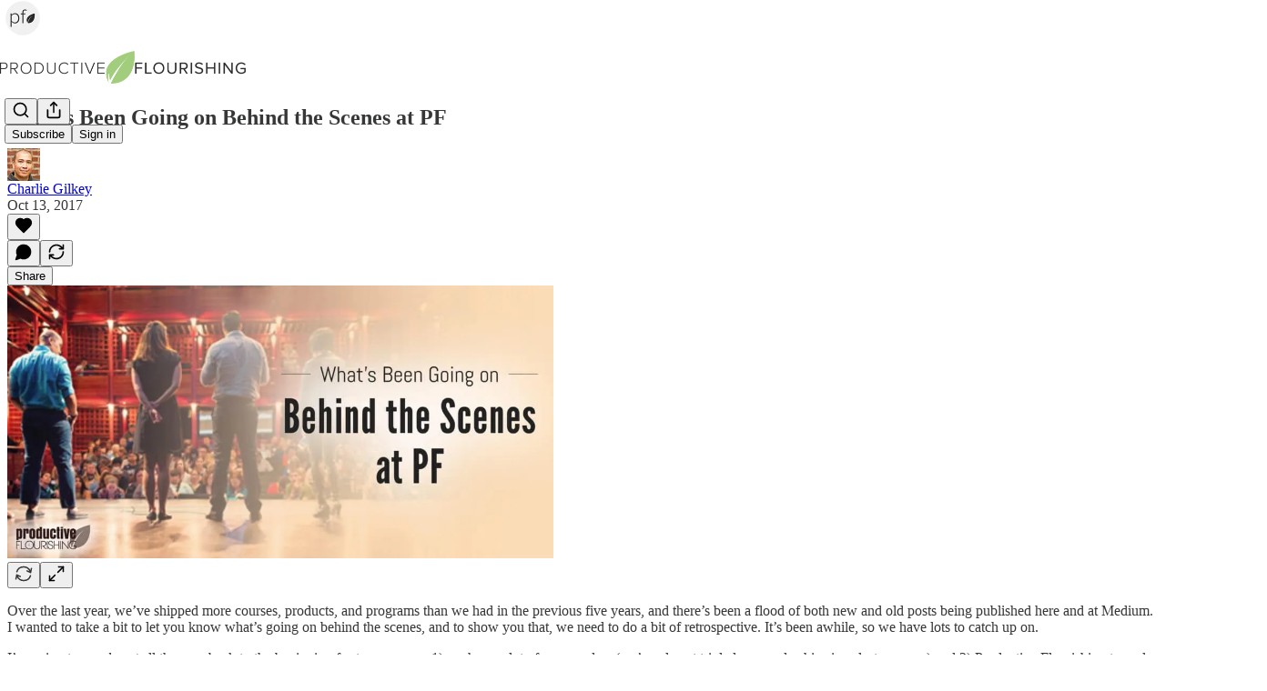

--- FILE ---
content_type: text/html; charset=utf-8
request_url: https://www.productiveflourishing.com/p/behind-the-scenes-pf
body_size: 41422
content:
<!DOCTYPE html>
<html lang="en">
    <head>
        <meta charset="utf-8" />
        <meta name="norton-safeweb-site-verification" content="24usqpep0ejc5w6hod3dulxwciwp0djs6c6ufp96av3t4whuxovj72wfkdjxu82yacb7430qjm8adbd5ezlt4592dq4zrvadcn9j9n-0btgdzpiojfzno16-fnsnu7xd" />
        
        <link rel="preconnect" href="https://substackcdn.com" />
        

        
            <title data-rh="true">What&#x27;s Been Going on Behind the Scenes at PF</title>
            
            <meta data-rh="true" name="theme-color" content="#ffffff"/><meta data-rh="true" property="og:type" content="article"/><meta data-rh="true" property="og:title" content="What&#x27;s Been Going on Behind the Scenes at PF"/><meta data-rh="true" name="twitter:title" content="What&#x27;s Been Going on Behind the Scenes at PF"/><meta data-rh="true" name="description" content="Over the last year, we’ve shipped more courses, products, and programs than we had in the previous five years, and there’s been a flood of both new and old posts being published here and at Medium."/><meta data-rh="true" property="og:description" content="Over the last year, we’ve shipped more courses, products, and programs than we had in the previous five years, and there’s been a flood of both new and old posts being published here and at Medium."/><meta data-rh="true" name="twitter:description" content="Over the last year, we’ve shipped more courses, products, and programs than we had in the previous five years, and there’s been a flood of both new and old posts being published here and at Medium."/><meta data-rh="true" property="og:image" content="https://substackcdn.com/image/fetch/$s_!sK_B!,w_1200,h_675,c_fill,f_jpg,q_auto:good,fl_progressive:steep,g_auto/https%3A%2F%2Fsubstack-post-media.s3.amazonaws.com%2Fpublic%2Fimages%2F31babb71-c5e9-4d9b-b6ac-e3eada00742b_1024x512.jpeg"/><meta data-rh="true" name="twitter:image" content="https://substackcdn.com/image/fetch/$s_!qN8G!,f_auto,q_auto:best,fl_progressive:steep/https%3A%2F%2Fproductiveflourishing.substack.com%2Fapi%2Fv1%2Fpost_preview%2F137695810%2Ftwitter.jpg%3Fversion%3D4"/><meta data-rh="true" name="twitter:card" content="summary_large_image"/>
            
            
        

        

        <style>
          @layer legacy, tailwind, pencraftReset, pencraft;
        </style>

        
        <link rel="preload" as="style" href="https://substackcdn.com/bundle/theme/main.57ec6396ea4b5be03b65.css" />
        
        <link rel="preload" as="style" href="https://substackcdn.com/bundle/theme/color_links.c9908948e2f4e05476e6.css" />
        
        
        
        <link rel="preload" as="font" href="https://fonts.gstatic.com/s/spectral/v13/rnCr-xNNww_2s0amA9M5knjsS_ul.woff2" crossorigin />
        

        
            
                <link rel="stylesheet" type="text/css" href="https://substackcdn.com/bundle/static/css/7276.087307e6.css" />
            
                <link rel="stylesheet" type="text/css" href="https://substackcdn.com/bundle/static/css/70.ad2da59f.css" />
            
                <link rel="stylesheet" type="text/css" href="https://substackcdn.com/bundle/static/css/2862.c66cf9f6.css" />
            
                <link rel="stylesheet" type="text/css" href="https://substackcdn.com/bundle/static/css/8577.8d59a919.css" />
            
                <link rel="stylesheet" type="text/css" href="https://substackcdn.com/bundle/static/css/4428.a1e58631.css" />
            
                <link rel="stylesheet" type="text/css" href="https://substackcdn.com/bundle/static/css/5611.463006e7.css" />
            
                <link rel="stylesheet" type="text/css" href="https://substackcdn.com/bundle/static/css/5234.05e42d3b.css" />
            
                <link rel="stylesheet" type="text/css" href="https://substackcdn.com/bundle/static/css/5366.d69f31f9.css" />
            
                <link rel="stylesheet" type="text/css" href="https://substackcdn.com/bundle/static/css/5490.98293a30.css" />
            
                <link rel="stylesheet" type="text/css" href="https://substackcdn.com/bundle/static/css/5986.b8c2a441.css" />
            
                <link rel="stylesheet" type="text/css" href="https://substackcdn.com/bundle/static/css/main.aba729d8.css" />
            
                <link rel="stylesheet" type="text/css" href="https://substackcdn.com/bundle/static/css/6379.813be60f.css" />
            
                <link rel="stylesheet" type="text/css" href="https://substackcdn.com/bundle/static/css/5986.b8c2a441.css" />
            
                <link rel="stylesheet" type="text/css" href="https://substackcdn.com/bundle/static/css/5490.98293a30.css" />
            
                <link rel="stylesheet" type="text/css" href="https://substackcdn.com/bundle/static/css/5366.d69f31f9.css" />
            
                <link rel="stylesheet" type="text/css" href="https://substackcdn.com/bundle/static/css/5234.05e42d3b.css" />
            
                <link rel="stylesheet" type="text/css" href="https://substackcdn.com/bundle/static/css/5611.463006e7.css" />
            
                <link rel="stylesheet" type="text/css" href="https://substackcdn.com/bundle/static/css/4428.a1e58631.css" />
            
                <link rel="stylesheet" type="text/css" href="https://substackcdn.com/bundle/static/css/8577.8d59a919.css" />
            
                <link rel="stylesheet" type="text/css" href="https://substackcdn.com/bundle/static/css/2862.c66cf9f6.css" />
            
        

        
        
        
        
        <meta name="viewport" content="width=device-width, initial-scale=1, maximum-scale=1, user-scalable=0, viewport-fit=cover" />
        <meta name="author" content="Charlie Gilkey" />
        <meta property="og:url" content="https://www.productiveflourishing.com/p/behind-the-scenes-pf" />
        
        
        <link rel="canonical" href="https://www.productiveflourishing.com/p/behind-the-scenes-pf" />
        

        

        

        

        
            
                <link rel="shortcut icon" href="https://substackcdn.com/image/fetch/$s_!XYR7!,f_auto,q_auto:good,fl_progressive:steep/https%3A%2F%2Fsubstack-post-media.s3.amazonaws.com%2Fpublic%2Fimages%2F3b336f7f-66e7-44d7-b037-e5cfe55797fc%2Ffavicon.ico">
            
        
            
                <link rel="icon" type="image/png" sizes="16x16" href="https://substackcdn.com/image/fetch/$s_!etIa!,f_auto,q_auto:good,fl_progressive:steep/https%3A%2F%2Fsubstack-post-media.s3.amazonaws.com%2Fpublic%2Fimages%2F3b336f7f-66e7-44d7-b037-e5cfe55797fc%2Ffavicon-16x16.png">
            
        
            
                <link rel="icon" type="image/png" sizes="32x32" href="https://substackcdn.com/image/fetch/$s_!55Yn!,f_auto,q_auto:good,fl_progressive:steep/https%3A%2F%2Fsubstack-post-media.s3.amazonaws.com%2Fpublic%2Fimages%2F3b336f7f-66e7-44d7-b037-e5cfe55797fc%2Ffavicon-32x32.png">
            
        
            
                <link rel="icon" type="image/png" sizes="48x48" href="https://substackcdn.com/image/fetch/$s_!Cza_!,f_auto,q_auto:good,fl_progressive:steep/https%3A%2F%2Fsubstack-post-media.s3.amazonaws.com%2Fpublic%2Fimages%2F3b336f7f-66e7-44d7-b037-e5cfe55797fc%2Ffavicon-48x48.png">
            
        
            
                <link rel="apple-touch-icon" sizes="57x57" href="https://substackcdn.com/image/fetch/$s_!ImHy!,f_auto,q_auto:good,fl_progressive:steep/https%3A%2F%2Fsubstack-post-media.s3.amazonaws.com%2Fpublic%2Fimages%2F3b336f7f-66e7-44d7-b037-e5cfe55797fc%2Fapple-touch-icon-57x57.png">
            
        
            
                <link rel="apple-touch-icon" sizes="60x60" href="https://substackcdn.com/image/fetch/$s_!TX83!,f_auto,q_auto:good,fl_progressive:steep/https%3A%2F%2Fsubstack-post-media.s3.amazonaws.com%2Fpublic%2Fimages%2F3b336f7f-66e7-44d7-b037-e5cfe55797fc%2Fapple-touch-icon-60x60.png">
            
        
            
                <link rel="apple-touch-icon" sizes="72x72" href="https://substackcdn.com/image/fetch/$s_!tHqc!,f_auto,q_auto:good,fl_progressive:steep/https%3A%2F%2Fsubstack-post-media.s3.amazonaws.com%2Fpublic%2Fimages%2F3b336f7f-66e7-44d7-b037-e5cfe55797fc%2Fapple-touch-icon-72x72.png">
            
        
            
                <link rel="apple-touch-icon" sizes="76x76" href="https://substackcdn.com/image/fetch/$s_!ciXZ!,f_auto,q_auto:good,fl_progressive:steep/https%3A%2F%2Fsubstack-post-media.s3.amazonaws.com%2Fpublic%2Fimages%2F3b336f7f-66e7-44d7-b037-e5cfe55797fc%2Fapple-touch-icon-76x76.png">
            
        
            
                <link rel="apple-touch-icon" sizes="114x114" href="https://substackcdn.com/image/fetch/$s_!80RF!,f_auto,q_auto:good,fl_progressive:steep/https%3A%2F%2Fsubstack-post-media.s3.amazonaws.com%2Fpublic%2Fimages%2F3b336f7f-66e7-44d7-b037-e5cfe55797fc%2Fapple-touch-icon-114x114.png">
            
        
            
                <link rel="apple-touch-icon" sizes="120x120" href="https://substackcdn.com/image/fetch/$s_!PKIR!,f_auto,q_auto:good,fl_progressive:steep/https%3A%2F%2Fsubstack-post-media.s3.amazonaws.com%2Fpublic%2Fimages%2F3b336f7f-66e7-44d7-b037-e5cfe55797fc%2Fapple-touch-icon-120x120.png">
            
        
            
                <link rel="apple-touch-icon" sizes="144x144" href="https://substackcdn.com/image/fetch/$s_!CHSZ!,f_auto,q_auto:good,fl_progressive:steep/https%3A%2F%2Fsubstack-post-media.s3.amazonaws.com%2Fpublic%2Fimages%2F3b336f7f-66e7-44d7-b037-e5cfe55797fc%2Fapple-touch-icon-144x144.png">
            
        
            
                <link rel="apple-touch-icon" sizes="152x152" href="https://substackcdn.com/image/fetch/$s_!35eq!,f_auto,q_auto:good,fl_progressive:steep/https%3A%2F%2Fsubstack-post-media.s3.amazonaws.com%2Fpublic%2Fimages%2F3b336f7f-66e7-44d7-b037-e5cfe55797fc%2Fapple-touch-icon-152x152.png">
            
        
            
                <link rel="apple-touch-icon" sizes="167x167" href="https://substackcdn.com/image/fetch/$s_!O1rE!,f_auto,q_auto:good,fl_progressive:steep/https%3A%2F%2Fsubstack-post-media.s3.amazonaws.com%2Fpublic%2Fimages%2F3b336f7f-66e7-44d7-b037-e5cfe55797fc%2Fapple-touch-icon-167x167.png">
            
        
            
                <link rel="apple-touch-icon" sizes="180x180" href="https://substackcdn.com/image/fetch/$s_!sS2L!,f_auto,q_auto:good,fl_progressive:steep/https%3A%2F%2Fsubstack-post-media.s3.amazonaws.com%2Fpublic%2Fimages%2F3b336f7f-66e7-44d7-b037-e5cfe55797fc%2Fapple-touch-icon-180x180.png">
            
        
            
                <link rel="apple-touch-icon" sizes="1024x1024" href="https://substackcdn.com/image/fetch/$s_!F1x4!,f_auto,q_auto:good,fl_progressive:steep/https%3A%2F%2Fsubstack-post-media.s3.amazonaws.com%2Fpublic%2Fimages%2F3b336f7f-66e7-44d7-b037-e5cfe55797fc%2Fapple-touch-icon-1024x1024.png">
            
        
            
        
            
        
            
        

        

        
            <link rel="alternate" type="application/rss+xml" href="/feed" title="Productive Flourishing"/>
        

        
        
          <style>
            @font-face{font-family:'Spectral';font-style:italic;font-weight:400;font-display:fallback;src:url(https://fonts.gstatic.com/s/spectral/v13/rnCt-xNNww_2s0amA9M8on7mTNmnUHowCw.woff2) format('woff2');unicode-range:U+0301,U+0400-045F,U+0490-0491,U+04B0-04B1,U+2116}@font-face{font-family:'Spectral';font-style:italic;font-weight:400;font-display:fallback;src:url(https://fonts.gstatic.com/s/spectral/v13/rnCt-xNNww_2s0amA9M8onXmTNmnUHowCw.woff2) format('woff2');unicode-range:U+0102-0103,U+0110-0111,U+0128-0129,U+0168-0169,U+01A0-01A1,U+01AF-01B0,U+0300-0301,U+0303-0304,U+0308-0309,U+0323,U+0329,U+1EA0-1EF9,U+20AB}@font-face{font-family:'Spectral';font-style:italic;font-weight:400;font-display:fallback;src:url(https://fonts.gstatic.com/s/spectral/v13/rnCt-xNNww_2s0amA9M8onTmTNmnUHowCw.woff2) format('woff2');unicode-range:U+0100-02AF,U+0304,U+0308,U+0329,U+1E00-1E9F,U+1EF2-1EFF,U+2020,U+20A0-20AB,U+20AD-20CF,U+2113,U+2C60-2C7F,U+A720-A7FF}@font-face{font-family:'Spectral';font-style:italic;font-weight:400;font-display:fallback;src:url(https://fonts.gstatic.com/s/spectral/v13/rnCt-xNNww_2s0amA9M8onrmTNmnUHo.woff2) format('woff2');unicode-range:U+0000-00FF,U+0131,U+0152-0153,U+02BB-02BC,U+02C6,U+02DA,U+02DC,U+0304,U+0308,U+0329,U+2000-206F,U+2074,U+20AC,U+2122,U+2191,U+2193,U+2212,U+2215,U+FEFF,U+FFFD}@font-face{font-family:'Spectral';font-style:normal;font-weight:400;font-display:fallback;src:url(https://fonts.gstatic.com/s/spectral/v13/rnCr-xNNww_2s0amA9M9knjsS_ulYHs.woff2) format('woff2');unicode-range:U+0301,U+0400-045F,U+0490-0491,U+04B0-04B1,U+2116}@font-face{font-family:'Spectral';font-style:normal;font-weight:400;font-display:fallback;src:url(https://fonts.gstatic.com/s/spectral/v13/rnCr-xNNww_2s0amA9M2knjsS_ulYHs.woff2) format('woff2');unicode-range:U+0102-0103,U+0110-0111,U+0128-0129,U+0168-0169,U+01A0-01A1,U+01AF-01B0,U+0300-0301,U+0303-0304,U+0308-0309,U+0323,U+0329,U+1EA0-1EF9,U+20AB}@font-face{font-family:'Spectral';font-style:normal;font-weight:400;font-display:fallback;src:url(https://fonts.gstatic.com/s/spectral/v13/rnCr-xNNww_2s0amA9M3knjsS_ulYHs.woff2) format('woff2');unicode-range:U+0100-02AF,U+0304,U+0308,U+0329,U+1E00-1E9F,U+1EF2-1EFF,U+2020,U+20A0-20AB,U+20AD-20CF,U+2113,U+2C60-2C7F,U+A720-A7FF}@font-face{font-family:'Spectral';font-style:normal;font-weight:400;font-display:fallback;src:url(https://fonts.gstatic.com/s/spectral/v13/rnCr-xNNww_2s0amA9M5knjsS_ul.woff2) format('woff2');unicode-range:U+0000-00FF,U+0131,U+0152-0153,U+02BB-02BC,U+02C6,U+02DA,U+02DC,U+0304,U+0308,U+0329,U+2000-206F,U+2074,U+20AC,U+2122,U+2191,U+2193,U+2212,U+2215,U+FEFF,U+FFFD}@font-face{font-family:'Spectral';font-style:normal;font-weight:600;font-display:fallback;src:url(https://fonts.gstatic.com/s/spectral/v13/rnCs-xNNww_2s0amA9vmtm3FafaPWnIIMrY.woff2) format('woff2');unicode-range:U+0301,U+0400-045F,U+0490-0491,U+04B0-04B1,U+2116}@font-face{font-family:'Spectral';font-style:normal;font-weight:600;font-display:fallback;src:url(https://fonts.gstatic.com/s/spectral/v13/rnCs-xNNww_2s0amA9vmtm3OafaPWnIIMrY.woff2) format('woff2');unicode-range:U+0102-0103,U+0110-0111,U+0128-0129,U+0168-0169,U+01A0-01A1,U+01AF-01B0,U+0300-0301,U+0303-0304,U+0308-0309,U+0323,U+0329,U+1EA0-1EF9,U+20AB}@font-face{font-family:'Spectral';font-style:normal;font-weight:600;font-display:fallback;src:url(https://fonts.gstatic.com/s/spectral/v13/rnCs-xNNww_2s0amA9vmtm3PafaPWnIIMrY.woff2) format('woff2');unicode-range:U+0100-02AF,U+0304,U+0308,U+0329,U+1E00-1E9F,U+1EF2-1EFF,U+2020,U+20A0-20AB,U+20AD-20CF,U+2113,U+2C60-2C7F,U+A720-A7FF}@font-face{font-family:'Spectral';font-style:normal;font-weight:600;font-display:fallback;src:url(https://fonts.gstatic.com/s/spectral/v13/rnCs-xNNww_2s0amA9vmtm3BafaPWnII.woff2) format('woff2');unicode-range:U+0000-00FF,U+0131,U+0152-0153,U+02BB-02BC,U+02C6,U+02DA,U+02DC,U+0304,U+0308,U+0329,U+2000-206F,U+2074,U+20AC,U+2122,U+2191,U+2193,U+2212,U+2215,U+FEFF,U+FFFD}
            
          </style>
        
        

        <style>:root{--color_theme_bg_pop:#16a34a;--background_pop:#16a34a;--cover_bg_color:#FFFFFF;--cover_bg_color_secondary:#f0f0f0;--background_pop_darken:#138d40;--print_on_pop:#ffffff;--color_theme_bg_pop_darken:#138d40;--color_theme_print_on_pop:#ffffff;--color_theme_bg_pop_20:rgba(22, 163, 74, 0.2);--color_theme_bg_pop_30:rgba(22, 163, 74, 0.3);--print_pop:#16a34a;--color_theme_accent:#16a34a;--cover_print_primary:#363737;--cover_print_secondary:#757575;--cover_print_tertiary:#b6b6b6;--cover_border_color:#16a34a;--home_hero:feature-media;--home_posts:custom;--web_bg_color:#ffffff;--background_contrast_1:#f0f0f0;--background_contrast_2:#dddddd;--background_contrast_3:#b7b7b7;--background_contrast_4:#929292;--background_contrast_5:#515151;--color_theme_bg_contrast_1:#f0f0f0;--color_theme_bg_contrast_2:#dddddd;--color_theme_bg_contrast_3:#b7b7b7;--color_theme_bg_contrast_4:#929292;--color_theme_bg_contrast_5:#515151;--color_theme_bg_elevated:#ffffff;--color_theme_bg_elevated_secondary:#f0f0f0;--color_theme_bg_elevated_tertiary:#dddddd;--color_theme_detail:#e6e6e6;--background_contrast_pop:rgba(22, 163, 74, 0.4);--color_theme_bg_contrast_pop:rgba(22, 163, 74, 0.4);--theme_bg_is_dark:0;--print_on_web_bg_color:#363737;--print_secondary_on_web_bg_color:#868787;--background_pop_rgb:22, 163, 74;--color_theme_bg_pop_rgb:22, 163, 74;--color_theme_accent_rgb:22, 163, 74;}</style>

        
            <link rel="stylesheet" href="https://substackcdn.com/bundle/theme/main.57ec6396ea4b5be03b65.css" />
        
            <link rel="stylesheet" href="https://substackcdn.com/bundle/theme/color_links.c9908948e2f4e05476e6.css" />
        

        <style></style>

        

        

        

        
            <script async="true" src="https://www.googletagmanager.com/gtag/js?id=G-P417E67N3L&l=GA4DataLayer" >
            </script>
        
    </head>

    <body class="">
        

        

        

        

        

        

        <div id="entry">
            <div id="main" class="main typography use-theme-bg"><div class="pencraft pc-display-contents pc-reset pubTheme-yiXxQA"><div data-testid="navbar" class="main-menu"><div class="mainMenuContent-DME8DR"><div style="position:relative;height:87px;" class="pencraft pc-display-flex pc-gap-12 pc-paddingLeft-20 pc-paddingRight-20 pc-justifyContent-space-between pc-alignItems-center pc-reset border-bottom-detail-k1F6C4 topBar-pIF0J1"><div style="flex-basis:0px;flex-grow:1;" class="logoContainer-p12gJb"><a href="/" native class="pencraft pc-display-contents pc-reset"><div draggable="false" class="pencraft pc-display-flex pc-position-relative pc-reset"><div style="width:40px;height:40px;" class="pencraft pc-display-flex pc-reset bg-white-ZBV5av pc-borderRadius-sm overflow-hidden-WdpwT6 sizing-border-box-DggLA4"><picture><source type="image/webp" srcset="https://substackcdn.com/image/fetch/$s_!rfai!,w_80,h_80,c_fill,f_webp,q_auto:good,fl_progressive:steep,g_auto/https%3A%2F%2Fsubstack-post-media.s3.amazonaws.com%2Fpublic%2Fimages%2F82755429-75ab-41aa-9da8-5fd6e4f1098a_320x320.png"/><img src="https://substackcdn.com/image/fetch/$s_!rfai!,w_80,h_80,c_fill,f_auto,q_auto:good,fl_progressive:steep,g_auto/https%3A%2F%2Fsubstack-post-media.s3.amazonaws.com%2Fpublic%2Fimages%2F82755429-75ab-41aa-9da8-5fd6e4f1098a_320x320.png" sizes="100vw" alt="Productive Flourishing" width="80" height="80" style="width:40px;height:40px;" draggable="false" class="img-OACg1c object-fit-cover-u4ReeV pencraft pc-reset"/></picture></div></div></a></div><div style="flex-grow:0;" class="titleContainer-DJYq5v"><h1 class="pencraft pc-reset font-pub-headings-FE5byy reset-IxiVJZ title-oOnUGd titleWithWordmark-GfqxEZ"><a href="/" class="pencraft pc-display-contents pc-reset"><img alt="Productive Flourishing" src="https://substackcdn.com/image/fetch/$s_!SmGc!,e_trim:10:white/e_trim:10:transparent/h_72,c_limit,f_auto,q_auto:good,fl_progressive:steep/https%3A%2F%2Fsubstack-post-media.s3.amazonaws.com%2Fpublic%2Fimages%2Ffa1701b3-5d5c-4632-89d9-b7553afdf9ce_1344x256.png" style="display:block;height:36px;"/></a></h1></div><div style="flex-basis:0px;flex-grow:1;" class="pencraft pc-display-flex pc-justifyContent-flex-end pc-alignItems-center pc-reset"><div class="buttonsContainer-SJBuep"><div class="pencraft pc-display-flex pc-gap-8 pc-justifyContent-flex-end pc-alignItems-center pc-reset navbar-buttons"><div class="pencraft pc-display-flex pc-gap-4 pc-reset"><span data-state="closed"><button tabindex="0" type="button" aria-label="Search" class="pencraft pc-reset pencraft iconButton-mq_Et5 iconButtonBase-dJGHgN buttonBase-GK1x3M buttonStyle-r7yGCK size_md-gCDS3o priority_tertiary-rlke8z"><svg xmlns="http://www.w3.org/2000/svg" width="20" height="20" viewBox="0 0 24 24" fill="none" stroke="currentColor" stroke-width="2" stroke-linecap="round" stroke-linejoin="round" class="lucide lucide-search"><circle cx="11" cy="11" r="8"></circle><path d="m21 21-4.3-4.3"></path></svg></button></span><button tabindex="0" type="button" aria-label="Share Publication" id="headlessui-menu-button-P0-5" aria-haspopup="menu" aria-expanded="false" data-headlessui-state class="pencraft pc-reset pencraft iconButton-mq_Et5 iconButtonBase-dJGHgN buttonBase-GK1x3M buttonStyle-r7yGCK size_md-gCDS3o priority_tertiary-rlke8z"><svg xmlns="http://www.w3.org/2000/svg" width="20" height="20" viewBox="0 0 24 24" fill="none" stroke="currentColor" stroke-width="2" stroke-linecap="round" stroke-linejoin="round" class="lucide lucide-share"><path d="M4 12v8a2 2 0 0 0 2 2h12a2 2 0 0 0 2-2v-8"></path><polyline points="16 6 12 2 8 6"></polyline><line x1="12" x2="12" y1="2" y2="15"></line></svg></button></div><button tabindex="0" type="button" data-testid="noncontributor-cta-button" class="pencraft pc-reset pencraft buttonBase-GK1x3M buttonText-X0uSmG buttonStyle-r7yGCK priority_primary-RfbeYt size_md-gCDS3o">Subscribe</button><button tabindex="0" type="button" native data-href="https://substack.com/sign-in?redirect=%2Fp%2Fbehind-the-scenes-pf&amp;for_pub=productiveflourishing" class="pencraft pc-reset pencraft buttonBase-GK1x3M buttonText-X0uSmG buttonStyle-r7yGCK priority_tertiary-rlke8z size_md-gCDS3o">Sign in</button></div></div></div></div></div><div style="height:88px;"></div></div></div><div><script type="application/ld+json">{"@context":"https://schema.org","@type":"NewsArticle","url":"https://www.productiveflourishing.com/p/behind-the-scenes-pf","mainEntityOfPage":"https://www.productiveflourishing.com/p/behind-the-scenes-pf","headline":"What's Been Going on Behind the Scenes at PF","description":"Over the last year, we\u2019ve shipped more courses, products, and programs than we had in the previous five years, and there\u2019s been a flood of both new and old posts being published here and at Medium.","image":[{"@type":"ImageObject","url":"https://substack-post-media.s3.amazonaws.com/public/images/31babb71-c5e9-4d9b-b6ac-e3eada00742b_1024x512.jpeg"}],"datePublished":"2017-10-13T14:42:51+00:00","dateModified":"2017-10-13T14:42:51+00:00","isAccessibleForFree":true,"author":[{"@type":"Person","name":"Charlie Gilkey","url":"https://substack.com/@charliegilkey","description":"Sharing insights, frameworks, and tools and insights to help you do your best work\u2014without burnout, busywork, or hustlebro grind-till-you-die nonsense. Author of Team Habits & Start Finishing.","identifier":"user:58292971","image":{"@type":"ImageObject","contentUrl":"https://substackcdn.com/image/fetch/$s_!sPRK!,f_auto,q_auto:good,fl_progressive:steep/https%3A%2F%2Fsubstack-post-media.s3.amazonaws.com%2Fpublic%2Fimages%2F3aec18ed-b119-455b-a747-450b5936ec00_1000x1000.jpeg","thumbnailUrl":"https://substackcdn.com/image/fetch/$s_!sPRK!,w_128,h_128,c_limit,f_auto,q_auto:good,fl_progressive:steep/https%3A%2F%2Fsubstack-post-media.s3.amazonaws.com%2Fpublic%2Fimages%2F3aec18ed-b119-455b-a747-450b5936ec00_1000x1000.jpeg"}}],"publisher":{"@type":"Organization","name":"Productive Flourishing","url":"https://www.productiveflourishing.com","description":"A community and newsletter focused on thriving in life and at work. There's more to life and work than getting by and through.","interactionStatistic":{"@type":"InteractionCounter","name":"Subscribers","interactionType":"https://schema.org/SubscribeAction","userInteractionCount":10000},"identifier":"pub:2006124","logo":{"@type":"ImageObject","url":"https://substackcdn.com/image/fetch/$s_!rfai!,f_auto,q_auto:good,fl_progressive:steep/https%3A%2F%2Fsubstack-post-media.s3.amazonaws.com%2Fpublic%2Fimages%2F82755429-75ab-41aa-9da8-5fd6e4f1098a_320x320.png","contentUrl":"https://substackcdn.com/image/fetch/$s_!rfai!,f_auto,q_auto:good,fl_progressive:steep/https%3A%2F%2Fsubstack-post-media.s3.amazonaws.com%2Fpublic%2Fimages%2F82755429-75ab-41aa-9da8-5fd6e4f1098a_320x320.png","thumbnailUrl":"https://substackcdn.com/image/fetch/$s_!rfai!,w_128,h_128,c_limit,f_auto,q_auto:good,fl_progressive:steep/https%3A%2F%2Fsubstack-post-media.s3.amazonaws.com%2Fpublic%2Fimages%2F82755429-75ab-41aa-9da8-5fd6e4f1098a_320x320.png"},"image":{"@type":"ImageObject","url":"https://substackcdn.com/image/fetch/$s_!rfai!,f_auto,q_auto:good,fl_progressive:steep/https%3A%2F%2Fsubstack-post-media.s3.amazonaws.com%2Fpublic%2Fimages%2F82755429-75ab-41aa-9da8-5fd6e4f1098a_320x320.png","contentUrl":"https://substackcdn.com/image/fetch/$s_!rfai!,f_auto,q_auto:good,fl_progressive:steep/https%3A%2F%2Fsubstack-post-media.s3.amazonaws.com%2Fpublic%2Fimages%2F82755429-75ab-41aa-9da8-5fd6e4f1098a_320x320.png","thumbnailUrl":"https://substackcdn.com/image/fetch/$s_!rfai!,w_128,h_128,c_limit,f_auto,q_auto:good,fl_progressive:steep/https%3A%2F%2Fsubstack-post-media.s3.amazonaws.com%2Fpublic%2Fimages%2F82755429-75ab-41aa-9da8-5fd6e4f1098a_320x320.png"}},"interactionStatistic":[{"@type":"InteractionCounter","interactionType":"https://schema.org/LikeAction","userInteractionCount":0},{"@type":"InteractionCounter","interactionType":"https://schema.org/ShareAction","userInteractionCount":0},{"@type":"InteractionCounter","interactionType":"https://schema.org/CommentAction","userInteractionCount":0}]}</script><div aria-label="Post" role="main" class="single-post-container"><div class="container"><div class="single-post"><div class="pencraft pc-display-contents pc-reset pubTheme-yiXxQA"><article class="typography newsletter-post post"><div role="region" aria-label="Post header" class="post-header"><h1 dir="auto" class="post-title published title-X77sOw">What's Been Going on Behind the Scenes at PF</h1><div aria-label="Post UFI" role="region" class="pencraft pc-display-flex pc-flexDirection-column pc-paddingBottom-16 pc-reset"><div class="pencraft pc-display-flex pc-flexDirection-column pc-paddingTop-16 pc-paddingBottom-16 pc-reset"><div class="pencraft pc-display-flex pc-gap-12 pc-alignItems-center pc-reset byline-wrapper"><div class="pencraft pc-display-flex pc-reset"><div class="pencraft pc-display-flex pc-flexDirection-row pc-gap-8 pc-alignItems-center pc-justifyContent-flex-start pc-reset"><div style="--scale:36px;--offset:9px;--border-width:4.5px;" class="pencraft pc-display-flex pc-flexDirection-row pc-alignItems-center pc-justifyContent-flex-start pc-reset ltr-qDBmby"><a href="https://substack.com/@charliegilkey" aria-label="View Charlie Gilkey's profile" class="pencraft pc-display-contents pc-reset"><div style="--scale:36px;" tabindex="0" class="pencraft pc-display-flex pc-width-36 pc-height-36 pc-justifyContent-center pc-alignItems-center pc-position-relative pc-reset bg-secondary-UUD3_J flex-auto-j3S2WA animate-XFJxE4 outline-detail-vcQLyr pc-borderRadius-full overflow-hidden-WdpwT6 sizing-border-box-DggLA4 pressable-sm-YIJFKJ showFocus-sk_vEm container-TAtrWj interactive-UkK0V6 avatar-u8q6xB last-JfNEJ_"><div style="--scale:36px;" title="Charlie Gilkey" class="pencraft pc-display-flex pc-width-36 pc-height-36 pc-justifyContent-center pc-alignItems-center pc-position-relative pc-reset bg-secondary-UUD3_J flex-auto-j3S2WA outline-detail-vcQLyr pc-borderRadius-full overflow-hidden-WdpwT6 sizing-border-box-DggLA4 container-TAtrWj"><picture><source type="image/webp" srcset="https://substackcdn.com/image/fetch/$s_!sPRK!,w_36,h_36,c_fill,f_webp,q_auto:good,fl_progressive:steep/https%3A%2F%2Fsubstack-post-media.s3.amazonaws.com%2Fpublic%2Fimages%2F3aec18ed-b119-455b-a747-450b5936ec00_1000x1000.jpeg 36w, https://substackcdn.com/image/fetch/$s_!sPRK!,w_72,h_72,c_fill,f_webp,q_auto:good,fl_progressive:steep/https%3A%2F%2Fsubstack-post-media.s3.amazonaws.com%2Fpublic%2Fimages%2F3aec18ed-b119-455b-a747-450b5936ec00_1000x1000.jpeg 72w, https://substackcdn.com/image/fetch/$s_!sPRK!,w_108,h_108,c_fill,f_webp,q_auto:good,fl_progressive:steep/https%3A%2F%2Fsubstack-post-media.s3.amazonaws.com%2Fpublic%2Fimages%2F3aec18ed-b119-455b-a747-450b5936ec00_1000x1000.jpeg 108w" sizes="36px"/><img src="https://substackcdn.com/image/fetch/$s_!sPRK!,w_36,h_36,c_fill,f_auto,q_auto:good,fl_progressive:steep/https%3A%2F%2Fsubstack-post-media.s3.amazonaws.com%2Fpublic%2Fimages%2F3aec18ed-b119-455b-a747-450b5936ec00_1000x1000.jpeg" sizes="36px" alt="Charlie Gilkey's avatar" srcset="https://substackcdn.com/image/fetch/$s_!sPRK!,w_36,h_36,c_fill,f_auto,q_auto:good,fl_progressive:steep/https%3A%2F%2Fsubstack-post-media.s3.amazonaws.com%2Fpublic%2Fimages%2F3aec18ed-b119-455b-a747-450b5936ec00_1000x1000.jpeg 36w, https://substackcdn.com/image/fetch/$s_!sPRK!,w_72,h_72,c_fill,f_auto,q_auto:good,fl_progressive:steep/https%3A%2F%2Fsubstack-post-media.s3.amazonaws.com%2Fpublic%2Fimages%2F3aec18ed-b119-455b-a747-450b5936ec00_1000x1000.jpeg 72w, https://substackcdn.com/image/fetch/$s_!sPRK!,w_108,h_108,c_fill,f_auto,q_auto:good,fl_progressive:steep/https%3A%2F%2Fsubstack-post-media.s3.amazonaws.com%2Fpublic%2Fimages%2F3aec18ed-b119-455b-a747-450b5936ec00_1000x1000.jpeg 108w" width="36" height="36" draggable="false" class="img-OACg1c object-fit-cover-u4ReeV pencraft pc-reset"/></picture></div></div></a></div></div></div><div class="pencraft pc-display-flex pc-flexDirection-column pc-reset"><div class="pencraft pc-reset color-pub-primary-text-NyXPlw line-height-20-t4M0El font-meta-MWBumP size-11-NuY2Zx weight-medium-fw81nC transform-uppercase-yKDgcq reset-IxiVJZ meta-EgzBVA"><span data-state="closed"><a href="https://substack.com/@charliegilkey" class="pencraft pc-reset decoration-hover-underline-ClDVRM reset-IxiVJZ">Charlie Gilkey</a></span></div><div class="pencraft pc-display-flex pc-gap-4 pc-reset"><div class="pencraft pc-reset color-pub-secondary-text-hGQ02T line-height-20-t4M0El font-meta-MWBumP size-11-NuY2Zx weight-medium-fw81nC transform-uppercase-yKDgcq reset-IxiVJZ meta-EgzBVA">Oct 13, 2017</div></div></div></div></div><div class="pencraft pc-display-flex pc-gap-16 pc-paddingTop-16 pc-paddingBottom-16 pc-justifyContent-space-between pc-alignItems-center pc-reset flex-grow-rzmknG border-top-detail-themed-k9TZAY border-bottom-detail-themed-Ua9186 post-ufi"><div class="pencraft pc-display-flex pc-gap-8 pc-reset"><div class="like-button-container post-ufi-button style-button"><button tabindex="0" type="button" aria-label="Like" aria-pressed="false" class="pencraft pc-reset pencraft post-ufi-button style-button no-label with-border"><svg role="img" style="height:20px;width:20px;" width="20" height="20" viewBox="0 0 24 24" fill="#000000" stroke-width="2" stroke="#000" xmlns="http://www.w3.org/2000/svg" class="icon"><g><title></title><svg xmlns="http://www.w3.org/2000/svg" width="24" height="24" viewBox="0 0 24 24" stroke-width="2" stroke-linecap="round" stroke-linejoin="round" class="lucide lucide-heart"><path d="M19 14c1.49-1.46 3-3.21 3-5.5A5.5 5.5 0 0 0 16.5 3c-1.76 0-3 .5-4.5 2-1.5-1.5-2.74-2-4.5-2A5.5 5.5 0 0 0 2 8.5c0 2.3 1.5 4.05 3 5.5l7 7Z"></path></svg></g></svg></button></div><button tabindex="0" type="button" aria-label="View comments (0)" data-href="https://www.productiveflourishing.com/p/behind-the-scenes-pf/comments" class="pencraft pc-reset pencraft post-ufi-button style-button post-ufi-comment-button no-label with-border"><svg role="img" style="height:20px;width:20px;" width="20" height="20" viewBox="0 0 24 24" fill="#000000" stroke-width="2" stroke="#000" xmlns="http://www.w3.org/2000/svg" class="icon"><g><title></title><svg xmlns="http://www.w3.org/2000/svg" width="24" height="24" viewBox="0 0 24 24" stroke-width="2" stroke-linecap="round" stroke-linejoin="round" class="lucide lucide-message-circle"><path d="M7.9 20A9 9 0 1 0 4 16.1L2 22Z"></path></svg></g></svg></button><button tabindex="0" type="button" class="pencraft pc-reset pencraft post-ufi-button style-button no-label with-border"><svg role="img" style="height:20px;width:20px;" width="20" height="20" viewBox="0 0 24 24" fill="none" stroke-width="2" stroke="#000" xmlns="http://www.w3.org/2000/svg" class="icon"><g><title></title><path d="M21 3V8M21 8H16M21 8L18 5.29962C16.7056 4.14183 15.1038 3.38328 13.3879 3.11547C11.6719 2.84766 9.9152 3.08203 8.32951 3.79031C6.74382 4.49858 5.39691 5.65051 4.45125 7.10715C3.5056 8.5638 3.00158 10.2629 3 11.9996M3 21V16M3 16H8M3 16L6 18.7C7.29445 19.8578 8.89623 20.6163 10.6121 20.8841C12.3281 21.152 14.0848 20.9176 15.6705 20.2093C17.2562 19.501 18.6031 18.3491 19.5487 16.8925C20.4944 15.4358 20.9984 13.7367 21 12" stroke-linecap="round" stroke-linejoin="round"></path></g></svg></button></div><div class="pencraft pc-display-flex pc-gap-8 pc-reset"><button tabindex="0" type="button" class="pencraft pc-reset pencraft post-ufi-button style-button has-label with-border"><div class="label">Share</div></button></div></div></div></div><div class="visibility-check"></div><div><div class="available-content"><div dir="auto" class="body markup"><a target="_blank" href="https://substackcdn.com/image/fetch/$s_!LOlP!,f_auto,q_auto:good,fl_progressive:steep/https%3A%2F%2Fsubstack-post-media.s3.amazonaws.com%2Fpublic%2Fimages%2Fa42ac49a-ea91-4397-b19f-aa449ec39376_1024x512.jpeg" data-component-name="Image2ToDOM" class="image-link image2 is-viewable-img"><div class="image2-inset can-restack"><picture><source type="image/webp" srcset="https://substackcdn.com/image/fetch/$s_!LOlP!,w_424,c_limit,f_webp,q_auto:good,fl_progressive:steep/https%3A%2F%2Fsubstack-post-media.s3.amazonaws.com%2Fpublic%2Fimages%2Fa42ac49a-ea91-4397-b19f-aa449ec39376_1024x512.jpeg 424w, https://substackcdn.com/image/fetch/$s_!LOlP!,w_848,c_limit,f_webp,q_auto:good,fl_progressive:steep/https%3A%2F%2Fsubstack-post-media.s3.amazonaws.com%2Fpublic%2Fimages%2Fa42ac49a-ea91-4397-b19f-aa449ec39376_1024x512.jpeg 848w, https://substackcdn.com/image/fetch/$s_!LOlP!,w_1272,c_limit,f_webp,q_auto:good,fl_progressive:steep/https%3A%2F%2Fsubstack-post-media.s3.amazonaws.com%2Fpublic%2Fimages%2Fa42ac49a-ea91-4397-b19f-aa449ec39376_1024x512.jpeg 1272w, https://substackcdn.com/image/fetch/$s_!LOlP!,w_1456,c_limit,f_webp,q_auto:good,fl_progressive:steep/https%3A%2F%2Fsubstack-post-media.s3.amazonaws.com%2Fpublic%2Fimages%2Fa42ac49a-ea91-4397-b19f-aa449ec39376_1024x512.jpeg 1456w" sizes="100vw"/><img src="https://substackcdn.com/image/fetch/$s_!LOlP!,w_1456,c_limit,f_auto,q_auto:good,fl_progressive:steep/https%3A%2F%2Fsubstack-post-media.s3.amazonaws.com%2Fpublic%2Fimages%2Fa42ac49a-ea91-4397-b19f-aa449ec39376_1024x512.jpeg" width="600" height="300" data-attrs="{&quot;src&quot;:&quot;https://substack-post-media.s3.amazonaws.com/public/images/a42ac49a-ea91-4397-b19f-aa449ec39376_1024x512.jpeg&quot;,&quot;srcNoWatermark&quot;:null,&quot;fullscreen&quot;:null,&quot;imageSize&quot;:null,&quot;height&quot;:300,&quot;width&quot;:600,&quot;resizeWidth&quot;:null,&quot;bytes&quot;:null,&quot;alt&quot;:&quot;Image of a group of people on a stage, facing the crowd. Text Overlay: What's Been Going on Behind the Scenes at PF&quot;,&quot;title&quot;:null,&quot;type&quot;:null,&quot;href&quot;:null,&quot;belowTheFold&quot;:false,&quot;topImage&quot;:true,&quot;internalRedirect&quot;:null,&quot;isProcessing&quot;:false,&quot;align&quot;:null,&quot;offset&quot;:false}" alt="Image of a group of people on a stage, facing the crowd. Text Overlay: What's Been Going on Behind the Scenes at PF" title="Image of a group of people on a stage, facing the crowd. Text Overlay: What's Been Going on Behind the Scenes at PF" srcset="https://substackcdn.com/image/fetch/$s_!LOlP!,w_424,c_limit,f_auto,q_auto:good,fl_progressive:steep/https%3A%2F%2Fsubstack-post-media.s3.amazonaws.com%2Fpublic%2Fimages%2Fa42ac49a-ea91-4397-b19f-aa449ec39376_1024x512.jpeg 424w, https://substackcdn.com/image/fetch/$s_!LOlP!,w_848,c_limit,f_auto,q_auto:good,fl_progressive:steep/https%3A%2F%2Fsubstack-post-media.s3.amazonaws.com%2Fpublic%2Fimages%2Fa42ac49a-ea91-4397-b19f-aa449ec39376_1024x512.jpeg 848w, https://substackcdn.com/image/fetch/$s_!LOlP!,w_1272,c_limit,f_auto,q_auto:good,fl_progressive:steep/https%3A%2F%2Fsubstack-post-media.s3.amazonaws.com%2Fpublic%2Fimages%2Fa42ac49a-ea91-4397-b19f-aa449ec39376_1024x512.jpeg 1272w, https://substackcdn.com/image/fetch/$s_!LOlP!,w_1456,c_limit,f_auto,q_auto:good,fl_progressive:steep/https%3A%2F%2Fsubstack-post-media.s3.amazonaws.com%2Fpublic%2Fimages%2Fa42ac49a-ea91-4397-b19f-aa449ec39376_1024x512.jpeg 1456w" sizes="100vw" fetchpriority="high" class="sizing-normal"/></picture><div class="image-link-expand"><div class="pencraft pc-display-flex pc-gap-8 pc-reset"><button tabindex="0" type="button" class="pencraft pc-reset pencraft icon-container restack-image"><svg role="img" style="height:20px;width:20px" width="20" height="20" viewBox="0 0 20 20" fill="none" stroke-width="1.5" stroke="var(--color-fg-primary)" stroke-linecap="round" stroke-linejoin="round" xmlns="http://www.w3.org/2000/svg"><g><title></title><path d="M2.53001 7.81595C3.49179 4.73911 6.43281 2.5 9.91173 2.5C13.1684 2.5 15.9537 4.46214 17.0852 7.23684L17.6179 8.67647M17.6179 8.67647L18.5002 4.26471M17.6179 8.67647L13.6473 6.91176M17.4995 12.1841C16.5378 15.2609 13.5967 17.5 10.1178 17.5C6.86118 17.5 4.07589 15.5379 2.94432 12.7632L2.41165 11.3235M2.41165 11.3235L1.5293 15.7353M2.41165 11.3235L6.38224 13.0882"></path></g></svg></button><button tabindex="0" type="button" class="pencraft pc-reset pencraft icon-container view-image"><svg xmlns="http://www.w3.org/2000/svg" width="20" height="20" viewBox="0 0 24 24" fill="none" stroke="currentColor" stroke-width="2" stroke-linecap="round" stroke-linejoin="round" class="lucide lucide-maximize2 lucide-maximize-2"><polyline points="15 3 21 3 21 9"></polyline><polyline points="9 21 3 21 3 15"></polyline><line x1="21" x2="14" y1="3" y2="10"></line><line x1="3" x2="10" y1="21" y2="14"></line></svg></button></div></div></div></a><p>Over the last year, we’ve shipped more courses, products, and programs than we had in the previous five years, and there’s been a flood of both new and old posts being published here and at Medium. I wanted to take a bit to let you know what’s going on behind the scenes, and to show you that, we need to do a bit of retrospective. It’s been awhile, so we have lots to catch up on.</p><p><span>I’m going to go </span><em>almost</em><span> all the way back to the beginning for two reasons: 1) we have a lot of new readers (we’ve almost tripled our readership since last summer) and 2) Productive Flourishing turned ten years old back in May. I didn’t expect the anniversary to be as big of a deal to me as it was, and “big deals” always lead to a lot of contemplation and reflection for me.</span></p><p><span>For context, PF started as a side project staffed by one person (me) who really had no idea what he was doing as far as running a </span><em>business</em><span> goes. Sure, I’d led military teams and done more than I wanted to do in academic admin, but I had no formal business training and was learning to build an online business in what was still very much the Wild West of internet entrepreneurship. It’s not just that ten years is a </span><em>long</em><span> time in internet years, but the technologies, strategies, and cultural norms were still emerging.</span></p><p><span>I also didn’t start the business with anything like a nest egg to draw from as I built the business. It was bootstrapped on revenue, meager discretionary income, and credit. Like many bootstrapped businesses, it was under capacity in </span><em>two</em><span> ways: the one person in the business didn’t really know what he was doing AND there weren’t enough hours to go around.</span></p><p>I wrote posts for two years or so before I was able to be in the business full time, and were it not for others nearly demanding that I work with them as a coach, there’s a good chance I would’ve just written for another few years. I want to be clear here that it was revenue from my consulting and teaching that enabled me to go full time, not my writing. But it was my writing that created the opportunities for the consulting and teaching in the beginning and continues to create those opportunities now.</p><h3 class="header-anchor-post">‘Book or Bust’ Led to Bust<div class="pencraft pc-display-flex pc-alignItems-center pc-position-absolute pc-reset header-anchor-parent"><div class="pencraft pc-display-contents pc-reset pubTheme-yiXxQA"><div id="§book-or-bust-led-to-bust" class="pencraft pc-reset header-anchor offset-top"></div><button tabindex="0" type="button" aria-label="Link" data-href="https://www.productiveflourishing.com/i/137695810/book-or-bust-led-to-bust" class="pencraft pc-reset pencraft iconButton-mq_Et5 iconButtonBase-dJGHgN buttonBase-GK1x3M buttonStyle-r7yGCK size_sm-G3LciD priority_secondary-S63h9o"><svg xmlns="http://www.w3.org/2000/svg" width="18" height="18" viewBox="0 0 24 24" fill="none" stroke="currentColor" stroke-width="2" stroke-linecap="round" stroke-linejoin="round" class="lucide lucide-link"><path d="M10 13a5 5 0 0 0 7.54.54l3-3a5 5 0 0 0-7.07-7.07l-1.72 1.71"></path><path d="M14 11a5 5 0 0 0-7.54-.54l-3 3a5 5 0 0 0 7.07 7.07l1.71-1.71"></path></svg></button></div></div></h3><p> Sometime around mid-2009, it became clear that it was time for me to start writing a book on productivity to capture the body of work I was creating. I already knew that writing a book was going to be a major undertaking, so I started clearing my creative decks just to work on the book proposal and book.</p><p>And because I knew myself and my patterns, I knew I’d need to cut back on other commitments and opportunities to do it. So I stopped making other things, stopped traveling, and stopped blogging as much so that I could redirect that energy to the book.</p><p>All that sounds very good, but it turns out that what I didn’t really know about myself at the time was that I’ve got a hangup about writing a book on productivity, in the sense that all it takes is a near-related book coming out for me to feel like there’s no need to write my book.</p><p><span>Additionally, as I dug into the research on how to publish a book, I became aware of how many productivity books there were out there and how publishers were looking for </span><em>very</em><span> unique angles, large lists, and research- or story-driven content. I didn’t feel like I had any of those, and a succession of books like </span><em><a href="//productiveflourishing.com/go/making-things-happen/" rel>Making Things Happen</a></em><span>, </span><em><a href="//productiveflourishing.com/go/one-thing-keller/" rel>The One Thing</a></em><span>, and </span><em><a href="//productiveflourishing.com/go/deep-work/" rel>Deep Work</a></em><span> sent me into a creative tailspin every time they were published. It felt like every successive productivity book made my body of work less relevant and needed. (It still feels that way most days.)</span></p><p><span>Oddly, I didn’t have the same trip-ups when it came to the entrepreneurial content and frameworks I was creating, sharing, and teaching with clients and students. </span><em>That</em><span> seemed easy, so it occurred to me along the way that maybe I should instead focus my efforts on writing a book that helped bootstrapped entrepreneurs grow their businesses.</span></p><p><span>As I started working on that book project, I got a lot of feedback from publishers that they weren’t sure there were enough readers in the market for a book like that. This was before </span><em><a href="//productiveflourishing.com/go/lean-startup/" rel>The Lean Startup</a></em><span> and </span><em><a href="//productiveflourishing.com/go/100-startup/" rel>$100 Startup</a></em><span> proved yet again that there was a big and broad market of people reading books on entrepreneurship. I learned a lot of other things about publishers at the time, not the least being how little some of them understand what people want to read, or how to do effective digital marketing.</span></p><p><span>I spent a few years scoping out book projects that I could sell to publishers before finally getting fed up and self-publishing </span><em><a href="https://productiveflourishing.com/go/small-business-life-cycle" rel>The Small Business Life Cycle</a></em><span> since that was the book right in front of me that my audience wanted, that I was getting search traffic for, and that I knew would help a lot of people. I was tired of all the book proposal writing, trips to New York, getting divergent feedback from all over the place, and </span><em>talking</em><span> about writing a book rather than just </span><em>writing</em><span> a damn book. I was also leaning into the fact that between 2008 and 2013 when I wrote </span><em><a href="https://productiveflourishing.com/go/small-business-life-cycle" rel>The Small Business Life Cycle</a></em><span>, the world of publishing had changed in ways that we’re still coming to grips with.</span></p><p>While it’s true that I had my own emotional journey with book-writing, what made it worse was that Angela and I were going through a few transitions and crises that made it hard to focus on the book.</p><h3 class="header-anchor-post">Transitions and Crises<div class="pencraft pc-display-flex pc-alignItems-center pc-position-absolute pc-reset header-anchor-parent"><div class="pencraft pc-display-contents pc-reset pubTheme-yiXxQA"><div id="§transitions-and-crises" class="pencraft pc-reset header-anchor offset-top"></div><button tabindex="0" type="button" aria-label="Link" data-href="https://www.productiveflourishing.com/i/137695810/transitions-and-crises" class="pencraft pc-reset pencraft iconButton-mq_Et5 iconButtonBase-dJGHgN buttonBase-GK1x3M buttonStyle-r7yGCK size_sm-G3LciD priority_secondary-S63h9o"><svg xmlns="http://www.w3.org/2000/svg" width="18" height="18" viewBox="0 0 24 24" fill="none" stroke="currentColor" stroke-width="2" stroke-linecap="round" stroke-linejoin="round" class="lucide lucide-link"><path d="M10 13a5 5 0 0 0 7.54.54l3-3a5 5 0 0 0-7.07-7.07l-1.72 1.71"></path><path d="M14 11a5 5 0 0 0-7.54-.54l-3 3a5 5 0 0 0 7.07 7.07l1.71-1.71"></path></svg></button></div></div></h3><p> At the beginning of January 2010, Angela came to the realization that she was done with academia. She had been teaching sociology at the University of Nebraska, Lincoln — where we both did graduate studies — and had achieved quite a bit as a graduate student, but, nonetheless, she was miserable and it was literally making her sick. I had already determined that, at least at that time in my life, being a full-time academic wasn’t for me, and I was elbow-deep in building PF and having a blast doing it (except for the whole book thing mentioned above).</p><p>We ended up moving to Portland, Oregon, seven months later, after a brief bit of being homeless because our house in Lincoln sold faster than expected and it took longer to close on our house in Portland than it was supposed to. Good times.</p><p><span>Shortly after moving here, Angela went through a period of emotional trauma that </span><a href="//productiveflourishing.com/out-of-a-different-kind-of-darkness/" rel>led to a breakdown</a><span>. After taking a few years to get her back to good emotional health, we were in a car accident that laid us up for awhile. Our lawyer advised us to not talk about the car accident and its effects on us since the insurance company would likely research our social media accounts and website to find evidence that it wasn’t the car accident that caused our injuries and pain but rather the fairly active life we lived. So, despite the fact that there was about a year where I either couldn’t work longer than a few hours at a time or was trying to figure out how to do the creative work I do while in moderate to severe pain, I couldn’t really share any of that with anyone but my clients and friends in private conversations.</span></p><p>While it might not be true, I feel like there was a period from 2011 until about 2015 where I disappeared or was very scarce, at least compared to how I showed up prior to mid-2010. We were on a growth plateau since there just wasn’t enough for me (or Angela) to do besides maintain the ground we’d won. It’s actually pretty phenomenal that during that time revenue and profit still grew, but in 10–15% increments rather than the faster growth experienced before then. There were some highlights during the period, sure, but most of my effort was spent serving clients, doing what speaking I could do, and continuing to maintain and build relationships as best I could.</p><p><strong>That period of time was one of the best teachers I’ve ever had, only eclipsed by my deployment during Operation Iraqi Freedom.</strong><span> I had to learn to do more in the business with less energy and fewer resources. I had to learn which were the critical functions for maintenance and growth and to focus solely on them. I had to learn to let go of what was above my capabilities and to not compare what I was able to do now with what I was able to do before. And it grounded me in the reality of what it was like for so many other people, who, due to pain, caretaking obligations, chronic illnesses, or major life transitions, were just unable to do what they wanted to do. Empathy, compassion, prudence, focus, acceptance — they came at a high cost, but they’re priceless.</span></p><h3 class="header-anchor-post">Stepping in to Keep Live Your Legend Alive<div class="pencraft pc-display-flex pc-alignItems-center pc-position-absolute pc-reset header-anchor-parent"><div class="pencraft pc-display-contents pc-reset pubTheme-yiXxQA"><div id="§stepping-in-to-keep-live-your-legend-alive" class="pencraft pc-reset header-anchor offset-top"></div><button tabindex="0" type="button" aria-label="Link" data-href="https://www.productiveflourishing.com/i/137695810/stepping-in-to-keep-live-your-legend-alive" class="pencraft pc-reset pencraft iconButton-mq_Et5 iconButtonBase-dJGHgN buttonBase-GK1x3M buttonStyle-r7yGCK size_sm-G3LciD priority_secondary-S63h9o"><svg xmlns="http://www.w3.org/2000/svg" width="18" height="18" viewBox="0 0 24 24" fill="none" stroke="currentColor" stroke-width="2" stroke-linecap="round" stroke-linejoin="round" class="lucide lucide-link"><path d="M10 13a5 5 0 0 0 7.54.54l3-3a5 5 0 0 0-7.07-7.07l-1.72 1.71"></path><path d="M14 11a5 5 0 0 0-7.54-.54l-3 3a5 5 0 0 0 7.07 7.07l1.71-1.71"></path></svg></button></div></div></h3><p> The worst of the physical and emotional challenges from the Car Accident / Reset period subsided by early 2015, and Angela and I were getting back to stretching our wings. Throughout that period, we had some amazing teammates come and go, but we were tired of the turnover that’s a natural part of working with people part-time. We started hiring full-time employees near-exclusively in 2014 because we wanted to invest in people and have those people invest in the business long-term; the exceptions to this were design, editing, and advertising since we didn’t have the work or the revenue to hire people to do those functions full time.</p><p>We had already grown our team to seven people when I learned that my friend and client, Scott Dinsmore, had tragically died while hiking Mt. Kilimanjaro. I had been working with Scott for about a year and a half — long enough to know his business inside and out — and his teammates knew that we were working together, so they started asking me what we were going to do. Chelsea, his warrior-widow, was out of reach in Africa, and it really wasn’t clear what was going to happen, so I stepped in to direct business activities until I had a chance to talk to her — I was more concerned that we’d run into too many people doing something because they felt like they needed to do something, but things that really didn’t help Chelsea or Live Your Legend. I was also keenly aware that I could be one of those people, so I tried to make sure we did as little as possible until we could communicate with Chelsea to see what her wishes were.</p><p>Having been trained in the Army to support families and communities who had a loved one taken away from them was incredibly useful here, as it gave me some frameworks for what to do in this situation that was unprecedented in so many ways. Scott had a huge audience and had made a personal impact on many of those people — it’s just the bright soul that he was — and many folks were grieving but didn’t quite know how to process the death of a friend they’d never met but loved dearly. My job during that period was, in order of priority, support Chelsea, stabilize the business, and support the community at large.</p><p>The trick here, though, was that it was very unclear how long I’d be working with Live Your Legend in the transition or even what we should talk about publicly. I also was very sensitive about keeping the focus on Live Your Legend and Chelsea (to the degree she wanted the focus to be on her) and just getting Live Your Legend to a place where Chelsea could run it if that’s what she wanted to do, which wasn’t clear at first.</p><p><strong>The three quarters that followed were some of the toughest quarters of my life — it was probably harder than being deployed.</strong><span> To support Live Your Legend, I had to divert my attention away from PF and work another three to five hours a day. Since both teams needed additional capacity, with their founders either gone or distracted, we hired folks on both teams. I personally went from </span><em>just</em><span> getting used to running one business team with five people to running two teams with fifteen to eighteen people, depending on how you counted. We were all swimming in an ocean of uncertainty and figuring it out as we went along.</span></p><p>While I would do it all again in a heartbeat — though I’d do some things differently next time around knowing what I know now — PF suffered during those quarters and the ones that followed simply because Live Your Legend got more of my strategic and leadership energy than PF did, and I didn’t have the time, energy, and emotional bandwidth to create much to fuel PF. What you feed, grows, and PF was sharing the smaller portion of the food I was making.</p><p><span>The upside, though, is that I was successfully able to step away from Live Your Legend, and Chelsea and her new team have great things in store. On some key metrics, Live Your Legend was actually performing </span><em>better</em><span> than it was before, but, in fairness, a lot of that was because of the Live Your Legend community and the outpouring of love and support that was sent Chelsea’s way. To get in and out of a transition like this in three quarters with the business in as good a state or better is remarkable, but, again, I can’t take the credit for it: Scott left a living legend, Chelsea is a warrior, the Live Your Legend transition team was amazing, and the Live Your Legend community is bar none one of the best I’ve had the honor of serving.</span></p><p><span>Another major upshot is that TeamPF became far more resilient and capable. Angela stepped in and up to the plate and has become a powerful business manager and coach. Shannon continues to amaze us with her steadiness and adaptability and kept our client services running. Josephine (Jo) earned her wings by coming in and managing the growth projects I had on deck that really started to pay off in the first two quarters of this year — Jo essentially replaced the operational management that was a major portion of my job. Jess continues to have an astonishing ability to pick up and run all sorts of projects, while still rocking great designs and A/V editing. And </span><a href="//productiveflourishing.com/changing-your-systems/" rel>I’ve gotten even better at designing and building workflows</a><span> that eliminate me from the execution of those workflows.</span></p><p>By the time we rolled into July 2016, though, I was cooked. Twelve- to fourteen-hour days had become the norm, and the emotional and spiritual costs of the previous year were starting to come due. What I’ve learned about myself is that the cost of soldiering through something shows up a quarter or two after the mission is complete, and it was obvious that I needed to take a recovery sabbatical.</p><p>And then Philando Castille and Alton Sterling were killed by police officers. The videos of both shootings uncorked something that I had until then successfully been able to put a lid on. While every case of people being murdered by police officers is an injustice worth feeling into, it was Philando’s that undid me.</p><h3 class="header-anchor-post">Black Lives Matter and Election 2016<div class="pencraft pc-display-flex pc-alignItems-center pc-position-absolute pc-reset header-anchor-parent"><div class="pencraft pc-display-contents pc-reset pubTheme-yiXxQA"><div id="§black-lives-matter-and-election-2016" class="pencraft pc-reset header-anchor offset-top"></div><button tabindex="0" type="button" aria-label="Link" data-href="https://www.productiveflourishing.com/i/137695810/black-lives-matter-and-election-2016" class="pencraft pc-reset pencraft iconButton-mq_Et5 iconButtonBase-dJGHgN buttonBase-GK1x3M buttonStyle-r7yGCK size_sm-G3LciD priority_secondary-S63h9o"><svg xmlns="http://www.w3.org/2000/svg" width="18" height="18" viewBox="0 0 24 24" fill="none" stroke="currentColor" stroke-width="2" stroke-linecap="round" stroke-linejoin="round" class="lucide lucide-link"><path d="M10 13a5 5 0 0 0 7.54.54l3-3a5 5 0 0 0-7.07-7.07l-1.72 1.71"></path><path d="M14 11a5 5 0 0 0-7.54-.54l-3 3a5 5 0 0 0 7.07 7.07l1.71-1.71"></path></svg></button></div></div></h3><p> To be honest, I’m still processing what it was about Philando’s shooting that undid me, and it’s probably a cluster of things. He reminds me of my brother in some ways. It happened in front of his wife and daughter. Watching a man die. Knowing in my bones that the police officer would be acquitted despite the circumstances or being in the uncomfortable place of knowing that we should be surprised and joyous IF he was found guilty. And really accepting the limits of how much our country really does not value the lives and struggle of black people.</p><p><span>My emotional resilience was already tapped by the Live Your Legend odyssey, and the fact that I had and have to be especially emotionally resilient just to exist as a black person in America cut me to my core. Even in the cases where we’re not in clear and present danger, we have to guard our hearts and eyes from what we see every damn day; we’re always one Facebook update or tweet away from confronting the systemic injustice that rains upon one of us for no other reason than being black. It’s an existence akin to having to constantly walk down a dark alley in the middle of the night. Even when you make it out of the alley unscathed, the haunting feeling sticks with you and </span><em>might</em><span> subside shortly before you have to do it again.</span></p><p><span>I had made a conscious choice to NOT talk about what it’s like to be a black professional in America for many reasons that I shared in </span><a href="https://medium.com/@CharlieGilkey/to-be-black-is-to-be-less-free-b07722c9dcff" rel>To Be Black Is To Be Less Free</a><span>. Philando’s and Alton’s killings tore down that wall, though, and I couldn’t not talk about it anymore. In short, the murders broke the compartmentalization mechanisms I had, and I couldn’t contain the dark emotions that I had so adeptly managed to put away.</span></p><p>At any other time, I probably would’ve had a bout of despair and anguish that would’ve passed, but we were also at the tail end of the election that yielded Donald Trump as our president. Whatever wall I had started rebuilding came crashing down on November 8th. While we can’t point to any one reason for why Trump won, racism, sexism, xenophobia, and homophobia were strong factors in the mix. Any win fueled by such things would only be followed by policies and governmental action that reinforced them under the guise of “a mandate of the people.”</p><p>July 2016 through February 2017 was thus emotionally intense for different reasons than the quarters that preceded it. For me, it was coming to grips with how I was going to respond to this old-new America that I’d fought to protect but now had trouble identifying with.</p><p><span>What became crystal clear, though, is that my best move is to focus on the long game rather than getting involved in the daily hysteria that’s at best cathartic but rarely changes anything. My dad being diagnosed with dementia in February 2017 was also catalytic on this journey, as I realized I had some building to do so that I could be more present and helpful with </span><em>that</em><span> transition. (That’s still ongoing.)</span></p><h3 class="header-anchor-post">Full Speed Ahead<div class="pencraft pc-display-flex pc-alignItems-center pc-position-absolute pc-reset header-anchor-parent"><div class="pencraft pc-display-contents pc-reset pubTheme-yiXxQA"><div id="§full-speed-ahead" class="pencraft pc-reset header-anchor offset-top"></div><button tabindex="0" type="button" aria-label="Link" data-href="https://www.productiveflourishing.com/i/137695810/full-speed-ahead" class="pencraft pc-reset pencraft iconButton-mq_Et5 iconButtonBase-dJGHgN buttonBase-GK1x3M buttonStyle-r7yGCK size_sm-G3LciD priority_secondary-S63h9o"><svg xmlns="http://www.w3.org/2000/svg" width="18" height="18" viewBox="0 0 24 24" fill="none" stroke="currentColor" stroke-width="2" stroke-linecap="round" stroke-linejoin="round" class="lucide lucide-link"><path d="M10 13a5 5 0 0 0 7.54.54l3-3a5 5 0 0 0-7.07-7.07l-1.72 1.71"></path><path d="M14 11a5 5 0 0 0-7.54-.54l-3 3a5 5 0 0 0 7.07 7.07l1.71-1.71"></path></svg></button></div></div></h3><p> So, yeah, there’s been a lot going on behind the scenes for a while. Most days, I sit with the dual truths that I’m frustrated with all of the lost time and I’m grateful for what I’ve learned during that “lost” time. Had all of it not happened, I’d likely have another book or two under my belt and be financially better off. Had all of it not happened, I may not have progressed on the spiritual and emotional levels as far as I have. Regardless of whether I wanted the gifts of wisdom, they’ve already been paid for, so I might as well accept them.</p><p>Throughout all of the trials from the past few years, we kept building, even when it felt like we were moving so slow and it wasn’t moving us forward. But it was.</p><p>Due to a lot of that building, we’ve doubled the size of our audience since last June. We just crossed 25,000 subscribers, and if we keep doing what we’re doing, hitting 35,000 subscribers by the end of the year is not out of our reach. Since launching the podcast, we’ve shipped at least one episode every week. We continue to work with great clients at ever higher levels of accomplishment. We’ve done the Monthly Momentum Call every month since it started in 2012.</p><p><span>We’ve also invested a lot in the capabilities of our current team. A key metric I’ve been tracking is how capable the team is running and growing the business without me; while I always build teams so that their survival is not dependent on one person — a lesson learned in the Army — my experience with Live Your Legend only amplified my focus to do so. We did a quick assessment after the launch of </span><a href="//productiveflourishing.com/epic-launch-playbook/" rel>Epic Launch Playbook</a><span>, and the team’s readiness to execute a launch was in the 85% range, up from about 45% last year. Furthermore, we have </span><em>most</em><span> of the capabilities we need in-house now to do great product development — we’re not at the whims and timetables of freelancers, which makes a huge difference.</span></p><p>While our capacity was limited, two things were de-prioritized: blogging and product development. But I’ve still been advising, speaking, and teaching over those rebuilding years, and those are the catalysts for what I create. I’ve thus been sitting on strategies, frameworks, insights, routines, and all sorts of other stuff that has been really helpful for those who’ve seen them. As I’m writing this, we have five products in the queue, and I’ve mapped out the arc of three different full-length books.</p><p><span>I’m also re-energized to start blogging again for reasons I’ll share in another post so that we can finally put a bookend on </span><em>this</em><span> one. I’ve been frustrated, embarrassed, and conflicted about how “little” I’ve been blogging over the years, as you can tell from stints like the </span><a href="//productiveflourishing.com/a-month-of-no-hiding/" rel>No Hiding project</a><span>. As I’m writing </span><em>this</em><span> post, there are eight other posts being edited and prepped for publishing. Before I started my current productivity/schedule experiment, I was writing content to publish every day, but I realized that writing was getting a free ride as far as being counted in the amount of hours I worked per day, and that was causing my days to be unsustainably long. I also diverted some of those focus blocks back to the book, and (surprise, surprise) I’m getting some momentum on it.</span></p><p><strong>What’s true for me is that the more I create, the more I create.</strong><span> I develop habits, workflows, and supportive feedback loops that make it easier for me to keep doing it and doing it better. So the more I write, the more I’m going to write; the more we focus on getting our </span><a href="//productiveflourishing.com/trapped-content/" rel>trapped content</a><span> packaged in courses and products, the more we’re going to be able to get our trapped content packaged in courses and products. (This is one of the reasons the team went from 45% to 85% in launch readiness — we’ve been doing it enough with the same team for us to do the cross-training, process building, and practice it takes to get good at doing it.)</span></p><p>For different reasons, we’ve been steering this ship with an engine or two down — and we started with too few engines in the first place. For the first time in a long time, all of our engines are online, we know where we’re going, we’ve got the right people in the right places on the ship, and we have lots of valuable cargo to unload. We’re going to be going full speed ahead.</p><p><span>Full speed ahead, though, means something different than it used to because it balances getting things to you sooner with doing it in a way that doesn’t lead to continual </span><a href="//productiveflourishing.com/dunkirk-spirit/" rel>Dunkirk spirit</a><span> for us. We currently don’t have a timeline for what we’re going to be releasing since we really don’t know how long it’s going to take us to get it all produced and ready for you to see. We’re still figuring out what full speed ahead in this new way looks and feels like for us.</span></p><p>Bear with us as we get it all figured out. Also, thanks for sticking with us through all the ups and downs, even when you didn’t know they were happening. It’s great to be back, and we’ve got a lot of work we get to do.</p></div></div><div class="visibility-check"></div><div class="post-footer"><div class="pencraft pc-display-flex pc-gap-16 pc-paddingTop-16 pc-paddingBottom-16 pc-justifyContent-space-between pc-alignItems-center pc-reset flex-grow-rzmknG border-top-detail-themed-k9TZAY border-bottom-detail-themed-Ua9186 post-ufi"><div class="pencraft pc-display-flex pc-gap-8 pc-reset"><div class="like-button-container post-ufi-button style-button"><button tabindex="0" type="button" aria-label="Like" aria-pressed="false" class="pencraft pc-reset pencraft post-ufi-button style-button no-label with-border"><svg role="img" style="height:20px;width:20px;" width="20" height="20" viewBox="0 0 24 24" fill="#000000" stroke-width="2" stroke="#000" xmlns="http://www.w3.org/2000/svg" class="icon"><g><title></title><svg xmlns="http://www.w3.org/2000/svg" width="24" height="24" viewBox="0 0 24 24" stroke-width="2" stroke-linecap="round" stroke-linejoin="round" class="lucide lucide-heart"><path d="M19 14c1.49-1.46 3-3.21 3-5.5A5.5 5.5 0 0 0 16.5 3c-1.76 0-3 .5-4.5 2-1.5-1.5-2.74-2-4.5-2A5.5 5.5 0 0 0 2 8.5c0 2.3 1.5 4.05 3 5.5l7 7Z"></path></svg></g></svg></button></div><button tabindex="0" type="button" aria-label="View comments (0)" data-href="https://www.productiveflourishing.com/p/behind-the-scenes-pf/comments" class="pencraft pc-reset pencraft post-ufi-button style-button post-ufi-comment-button no-label with-border"><svg role="img" style="height:20px;width:20px;" width="20" height="20" viewBox="0 0 24 24" fill="#000000" stroke-width="2" stroke="#000" xmlns="http://www.w3.org/2000/svg" class="icon"><g><title></title><svg xmlns="http://www.w3.org/2000/svg" width="24" height="24" viewBox="0 0 24 24" stroke-width="2" stroke-linecap="round" stroke-linejoin="round" class="lucide lucide-message-circle"><path d="M7.9 20A9 9 0 1 0 4 16.1L2 22Z"></path></svg></g></svg></button><button tabindex="0" type="button" class="pencraft pc-reset pencraft post-ufi-button style-button no-label with-border"><svg role="img" style="height:20px;width:20px;" width="20" height="20" viewBox="0 0 24 24" fill="none" stroke-width="2" stroke="#000" xmlns="http://www.w3.org/2000/svg" class="icon"><g><title></title><path d="M21 3V8M21 8H16M21 8L18 5.29962C16.7056 4.14183 15.1038 3.38328 13.3879 3.11547C11.6719 2.84766 9.9152 3.08203 8.32951 3.79031C6.74382 4.49858 5.39691 5.65051 4.45125 7.10715C3.5056 8.5638 3.00158 10.2629 3 11.9996M3 21V16M3 16H8M3 16L6 18.7C7.29445 19.8578 8.89623 20.6163 10.6121 20.8841C12.3281 21.152 14.0848 20.9176 15.6705 20.2093C17.2562 19.501 18.6031 18.3491 19.5487 16.8925C20.4944 15.4358 20.9984 13.7367 21 12" stroke-linecap="round" stroke-linejoin="round"></path></g></svg></button></div><div class="pencraft pc-display-flex pc-gap-8 pc-reset"><button tabindex="0" type="button" class="pencraft pc-reset pencraft post-ufi-button style-button has-label with-border"><div class="label">Share</div></button></div></div></div><div class="pencraft pc-display-contents pc-reset pubTheme-yiXxQA"><div class="pencraft pc-display-flex pc-paddingTop-16 pc-paddingBottom-16 pc-justifyContent-space-between pc-reset"><button tabindex="0" type="button" class="pencraft pc-reset pencraft buttonBase-GK1x3M buttonText-X0uSmG buttonStyle-r7yGCK priority_secondary-S63h9o size_md-gCDS3o"><svg xmlns="http://www.w3.org/2000/svg" width="20" height="20" viewBox="0 0 24 24" fill="none" stroke="currentColor" stroke-width="2" stroke-linecap="round" stroke-linejoin="round" class="lucide lucide-arrow-left"><path d="m12 19-7-7 7-7"></path><path d="M19 12H5"></path></svg>Previous</button><button tabindex="0" type="button" class="pencraft pc-reset pencraft buttonBase-GK1x3M buttonText-X0uSmG buttonStyle-r7yGCK priority_secondary-S63h9o size_md-gCDS3o">Next<svg xmlns="http://www.w3.org/2000/svg" width="20" height="20" viewBox="0 0 24 24" fill="none" stroke="currentColor" stroke-width="2" stroke-linecap="round" stroke-linejoin="round" class="lucide lucide-arrow-right"><path d="M5 12h14"></path><path d="m12 5 7 7-7 7"></path></svg></button></div></div></div></article></div></div></div><div class="pencraft pc-display-contents pc-reset pubTheme-yiXxQA"><div class="visibility-check"></div><div id="discussion" class="pencraft pc-display-flex pc-flexDirection-column pc-gap-16 pc-paddingTop-32 pc-paddingBottom-32 pc-reset"><div class="pencraft pc-display-flex pc-flexDirection-column pc-gap-32 pc-reset container"><h4 class="pencraft pc-reset line-height-24-jnGwiv font-display-nhmvtD size-20-P_cSRT weight-bold-DmI9lw reset-IxiVJZ">Discussion about this post</h4><div class="pencraft pc-alignSelf-flex-start pc-reset"><div class="pencraft pc-display-flex pc-flexDirection-column pc-position-relative pc-minWidth-0 pc-reset bg-primary-zk6FDl outline-detail-vcQLyr pc-borderRadius-sm overflow-hidden-WdpwT6"><div dir="ltr" data-orientation="horizontal" class="pencraft pc-display-flex pc-flexDirection-column pc-reset flex-grow-rzmknG"><div style="outline:none;" tabindex="-1" aria-label="Select discussion type" role="tablist" aria-orientation="horizontal" data-orientation="horizontal" class="pencraft pc-display-flex pc-gap-4 pc-padding-4 pc-position-relative pc-reset cursor-default-flE2S1 pc-borderRadius-sm overflow-auto-7WTsTi scrollBar-hidden-HcAIpI"><button tabindex="-1" type="button" role="tab" aria-selected="true" aria-controls="radix-P0-58-content-comments" data-state="active" id="radix-P0-58-trigger-comments" data-orientation="horizontal" data-radix-collection-item class="pencraft pc-reset flex-auto-j3S2WA pencraft segment-j4TeZ4 buttonBase-GK1x3M buttonText-X0uSmG buttonStyle-r7yGCK priority_quaternary-kpMibu size_sm-G3LciD">Comments</button><button tabindex="-1" type="button" role="tab" aria-selected="false" aria-controls="radix-P0-58-content-restacks" data-state="inactive" id="radix-P0-58-trigger-restacks" data-orientation="horizontal" data-radix-collection-item class="pencraft pc-reset flex-auto-j3S2WA pencraft segment-j4TeZ4 buttonBase-GK1x3M buttonText-X0uSmG buttonStyle-r7yGCK priority_quaternary-kpMibu size_sm-G3LciD">Restacks</button><div class="pencraft pc-position-absolute pc-height-32 pc-reset bg-secondary-UUD3_J pc-borderRadius-xs sizing-border-box-DggLA4 highlight-U002IP"></div></div></div><div class="pencraft pc-display-flex pc-alignItems-center pc-reset arrowButtonContainer-O4uSiH arrowButtonOverlaidContainer-t10AyH left-Tg8vqp"><div class="overlay-zrMCxn primary-lv_sOW"></div></div><div class="pencraft pc-display-flex pc-alignItems-center pc-reset arrowButtonContainer-O4uSiH arrowButtonOverlaidContainer-t10AyH right-i3oWGi"><div class="overlay-zrMCxn primary-lv_sOW"></div></div></div></div></div><div class="single-post-section comments-section"><div class="container"><div class="visibility-check"></div><div data-test-id="comment-input" class="pencraft pc-display-flex pc-reset flex-grow-rzmknG"><form class="form-CkZ7Kt"><div style="--scale:32px;" class="pencraft pc-display-flex pc-width-32 pc-height-32 pc-justifyContent-center pc-alignItems-center pc-position-relative pc-reset bg-secondary-UUD3_J flex-auto-j3S2WA outline-detail-vcQLyr pc-borderRadius-full overflow-hidden-WdpwT6 sizing-border-box-DggLA4 container-TAtrWj"><div style="--scale:32px;" title="User" class="pencraft pc-display-flex pc-width-32 pc-height-32 pc-justifyContent-center pc-alignItems-center pc-position-relative pc-reset bg-secondary-UUD3_J flex-auto-j3S2WA outline-detail-vcQLyr pc-borderRadius-full overflow-hidden-WdpwT6 sizing-border-box-DggLA4 container-TAtrWj"><picture><source type="image/webp" srcset="https://substackcdn.com/image/fetch/$s_!TnFC!,w_32,h_32,c_fill,f_webp,q_auto:good,fl_progressive:steep/https%3A%2F%2Fsubstack.com%2Fimg%2Favatars%2Fdefault-light.png 32w, https://substackcdn.com/image/fetch/$s_!TnFC!,w_64,h_64,c_fill,f_webp,q_auto:good,fl_progressive:steep/https%3A%2F%2Fsubstack.com%2Fimg%2Favatars%2Fdefault-light.png 64w, https://substackcdn.com/image/fetch/$s_!TnFC!,w_96,h_96,c_fill,f_webp,q_auto:good,fl_progressive:steep/https%3A%2F%2Fsubstack.com%2Fimg%2Favatars%2Fdefault-light.png 96w" sizes="32px"/><img src="https://substackcdn.com/image/fetch/$s_!TnFC!,w_32,h_32,c_fill,f_auto,q_auto:good,fl_progressive:steep/https%3A%2F%2Fsubstack.com%2Fimg%2Favatars%2Fdefault-light.png" sizes="32px" alt="User's avatar" srcset="https://substackcdn.com/image/fetch/$s_!TnFC!,w_32,h_32,c_fill,f_auto,q_auto:good,fl_progressive:steep/https%3A%2F%2Fsubstack.com%2Fimg%2Favatars%2Fdefault-light.png 32w, https://substackcdn.com/image/fetch/$s_!TnFC!,w_64,h_64,c_fill,f_auto,q_auto:good,fl_progressive:steep/https%3A%2F%2Fsubstack.com%2Fimg%2Favatars%2Fdefault-light.png 64w, https://substackcdn.com/image/fetch/$s_!TnFC!,w_96,h_96,c_fill,f_auto,q_auto:good,fl_progressive:steep/https%3A%2F%2Fsubstack.com%2Fimg%2Favatars%2Fdefault-light.png 96w" width="32" height="32" draggable="false" class="img-OACg1c object-fit-cover-u4ReeV pencraft pc-reset"/></picture></div></div><div class="pencraft pc-display-flex pc-flexDirection-column pc-gap-8 pc-reset flex-grow-rzmknG"><textarea name="body" placeholder="Write a comment..." aria-label="Write a comment..." rows="4" class="pencraft input-qHk4bN autogrowing-_ipn9Y textarea-GbEjRX inputText-pV_yWb"></textarea><div data-state="closed" class="pencraft pc-display-flex pc-flexDirection-column pc-reset overflow-hidden-WdpwT6"></div></div></form></div></div></div></div><div class="single-post-section"><div class="container"><div class="visibility-check"></div><div style="margin-left:-8px;margin-right:-8px;" aria-label="Top Posts Footer" role="region" class="pencraft pc-paddingTop-24 pc-paddingBottom-24 pc-reset"><div class="portable-archive empty-list"><div aria-label="Archive sort tabs" role="navigation" class="pencraft pc-display-flex pc-gap-12 pc-paddingLeft-8 pc-paddingRight-8 pc-paddingBottom-16 pc-justifyContent-space-between pc-alignItems-center pc-reset"><div class="pencraft pc-display-flex pc-flexDirection-column pc-position-relative pc-minWidth-0 pc-reset bg-primary-zk6FDl outline-detail-vcQLyr pc-borderRadius-sm overflow-hidden-WdpwT6"><div dir="ltr" data-orientation="horizontal" class="pencraft pc-display-flex pc-flexDirection-column pc-reset flex-grow-rzmknG"><div style="outline:none;" tabindex="-1" aria-label="Tabs" role="tablist" aria-orientation="horizontal" data-orientation="horizontal" class="pencraft pc-display-flex pc-gap-4 pc-padding-4 pc-position-relative pc-reset cursor-default-flE2S1 pc-borderRadius-sm overflow-auto-7WTsTi scrollBar-hidden-HcAIpI"><button tabindex="-1" type="button" role="tab" aria-selected="true" aria-controls="radix-P0-71-content-top" data-state="active" id="radix-P0-71-trigger-top" data-orientation="horizontal" data-radix-collection-item class="pencraft pc-reset flex-auto-j3S2WA pencraft segment-j4TeZ4 buttonBase-GK1x3M buttonText-X0uSmG buttonStyle-r7yGCK priority_quaternary-kpMibu size_sm-G3LciD">Top</button><button tabindex="-1" type="button" role="tab" aria-selected="false" aria-controls="radix-P0-71-content-new" data-state="inactive" id="radix-P0-71-trigger-new" data-orientation="horizontal" data-radix-collection-item class="pencraft pc-reset flex-auto-j3S2WA pencraft segment-j4TeZ4 buttonBase-GK1x3M buttonText-X0uSmG buttonStyle-r7yGCK priority_quaternary-kpMibu size_sm-G3LciD">Latest</button><button tabindex="-1" type="button" role="tab" aria-selected="false" aria-controls="radix-P0-71-content-community" data-state="inactive" id="radix-P0-71-trigger-community" data-orientation="horizontal" data-radix-collection-item class="pencraft pc-reset flex-auto-j3S2WA pencraft segment-j4TeZ4 buttonBase-GK1x3M buttonText-X0uSmG buttonStyle-r7yGCK priority_quaternary-kpMibu size_sm-G3LciD">Discussions</button><div class="pencraft pc-position-absolute pc-height-32 pc-reset bg-secondary-UUD3_J pc-borderRadius-xs sizing-border-box-DggLA4 highlight-U002IP"></div></div></div><div class="pencraft pc-display-flex pc-alignItems-center pc-reset arrowButtonContainer-O4uSiH arrowButtonOverlaidContainer-t10AyH left-Tg8vqp"><div class="overlay-zrMCxn primary-lv_sOW"></div></div><div class="pencraft pc-display-flex pc-alignItems-center pc-reset arrowButtonContainer-O4uSiH arrowButtonOverlaidContainer-t10AyH right-i3oWGi"><div class="overlay-zrMCxn primary-lv_sOW"></div></div></div><button tabindex="0" type="button" aria-label="Search" class="pencraft pc-reset pencraft iconButton-mq_Et5 iconButtonBase-dJGHgN buttonBase-GK1x3M buttonStyle-r7yGCK size_md-gCDS3o priority_tertiary-rlke8z"><svg xmlns="http://www.w3.org/2000/svg" width="20" height="20" viewBox="0 0 24 24" fill="none" stroke="currentColor" stroke-width="2" stroke-linecap="round" stroke-linejoin="round" class="lucide lucide-search"><circle cx="11" cy="11" r="8"></circle><path d="m21 21-4.3-4.3"></path></svg></button></div><div class="portable-archive-list"><p class="portable-archive-empty">No posts</p></div></div></div></div></div><div class="visibility-check"></div><div class="pencraft pc-display-contents pc-reset pubInvertedTheme-U483dz"><div class="pencraft pc-display-flex pc-flexDirection-column pc-alignItems-center pc-justifyContent-center pc-padding-48 pc-mobile-padding-24 pc-reset bg-primary-zk6FDl container-jsOc9L"><div class="pencraft pc-display-flex pc-flexDirection-column pc-alignItems-center pc-gap-24 pc-flexWrap-wrap pc-reset content-jLbYeh"><h3 class="pencraft pc-reset color-primary-zABazT align-center-y7ZD4w line-height-28-s562kJ font-display-nhmvtD size-24-lFU3ly weight-semibold-uqA4FV reset-IxiVJZ">Ready for more?</h3><div class="container-IpPqBD"><form action="/api/v1/free?nojs=true" method="post" novalidate class="form form-M5sC90"><input type="hidden" name="first_url" value/><input type="hidden" name="first_referrer" value/><input type="hidden" name="current_url"/><input type="hidden" name="current_referrer"/><input type="hidden" name="first_session_url" value/><input type="hidden" name="first_session_referrer" value/><input type="hidden" name="referral_code"/><input type="hidden" name="source" value="subscribe_footer"/><input type="hidden" name="referring_pub_id"/><input type="hidden" name="additional_referring_pub_ids"/><div class="sideBySideWrap-vGXrwP"><div class="emailInputWrapper-QlA86j"><div class="pencraft pc-display-flex pc-minWidth-0 pc-position-relative pc-reset flex-auto-j3S2WA"><input name="email" placeholder="Type your email..." type="email" class="pencraft emailInput-OkIMeB emailInputOnAccentBackground-TfaCGr input-y4v6N4 inputText-pV_yWb"/></div></div><button tabindex="0" type="submit" disabled class="pencraft pc-reset pencraft rightButton primary subscribe-btn button-VFSdkv buttonOnAccentBackground-vmEt94 buttonBase-GK1x3M"><span class="button-text ">Subscribe</span></button></div><div id="error-container"></div></form></div></div></div></div></div></div></div><div class="footer-wrap publication-footer"><div class="visibility-check"></div><div class="footer themed-background"><div class="container"><div class="footer-terms"><span>© 2026 Charlie Gilkey</span><span> · </span><a href="https://substack.com/privacy" target="_blank" rel="noopener" class="pencraft pc-reset decoration-underline-ClTkYc">Privacy</a><span> ∙ </span><a href="https://substack.com/tos" target="_blank" rel="noopener" class="pencraft pc-reset decoration-underline-ClTkYc">Terms</a><span> ∙ </span><a href="https://substack.com/ccpa#personal-data-collected" target="_blank" rel="noopener" class="pencraft pc-reset decoration-underline-ClTkYc">Collection notice</a></div><div class="pencraft pc-display-flex pc-gap-8 pc-justifyContent-center pc-alignItems-center pc-reset footerButtons-ap9Sk7"><a native href="https://substack.com/signup?utm_source=substack&amp;utm_medium=web&amp;utm_content=footer" class="footerSubstackCta-v5HWfj"><svg role="img" width="1000" height="1000" viewBox="0 0 1000 1000" fill="#ff6719" stroke-width="1.8" stroke="none" xmlns="http://www.w3.org/2000/svg"><g><title></title><path d="M764.166 348.371H236.319V419.402H764.166V348.371Z"></path><path d="M236.319 483.752V813.999L500.231 666.512L764.19 813.999V483.752H236.319Z"></path><path d="M764.166 213H236.319V284.019H764.166V213Z"></path></g></svg> Start your Substack</a><a native href="https://substack.com/app/app-store-redirect?utm_campaign=app-marketing&amp;utm_content=web-footer-button" class="footerSubstackCta-v5HWfj getTheApp-Yk3w1O noIcon-z7v9D8">Get the app</a></div><div translated class="pencraft pc-reset reset-IxiVJZ footer-slogan-blurb"><a href="https://substack.com" native>Substack</a> is the home for great culture</div></div></div></div></div><div role="region" aria-label="Notifications (F8)" tabindex="-1" style="pointer-events:none;"><ol tabindex="-1" style="--offset:0px;z-index:1001;" class="viewport-_BM4Bg"></ol></div><div></div>
        </div>

        
            <script src="https://js.sentry-cdn.com/6c2ff3e3828e4017b7faf7b63e24cdf8.min.js" crossorigin="anonymous"></script>
            <script>
                window.Sentry && window.Sentry.onLoad(function() {
                    window.Sentry.init({
                        environment: window._preloads.sentry_environment,
                        dsn: window._preloads.sentry_dsn,
                    })
                })
            </script>
        


        
        
        
        
        <script>window._preloads        = JSON.parse("{\"isEU\":false,\"language\":\"en\",\"country\":\"US\",\"userLocale\":{\"language\":\"en\",\"region\":\"US\",\"source\":\"default\"},\"base_url\":\"https://www.productiveflourishing.com\",\"stripe_publishable_key\":\"pk_live_51QfnARLDSWi1i85FBpvw6YxfQHljOpWXw8IKi5qFWEzvW8HvoD8cqTulR9UWguYbYweLvA16P7LN6WZsGdZKrNkE00uGbFaOE3\",\"captcha_site_key\":\"6LdYbsYZAAAAAIFIRh8X_16GoFRLIReh-e-q6qSa\",\"pub\":{\"apple_pay_disabled\":false,\"apex_domain\":null,\"author_id\":58292971,\"byline_images_enabled\":true,\"bylines_enabled\":true,\"chartable_token\":null,\"community_enabled\":true,\"copyright\":\"Charlie Gilkey\",\"cover_photo_url\":\"https://substack-post-media.s3.amazonaws.com/public/images/2db4c7ff-4151-4f27-96ab-9ae64b83cf0d_600x600.png\",\"created_at\":\"2023-10-05T14:21:20.512Z\",\"custom_domain_optional\":false,\"custom_domain\":\"www.productiveflourishing.com\",\"default_comment_sort\":\"best_first\",\"default_coupon\":null,\"default_group_coupon\":null,\"default_show_guest_bios\":true,\"email_banner_url\":\"https://substack-post-media.s3.amazonaws.com/public/images/c94d6f8c-8c83-40ef-aed6-81c20794aea2_1344x256.png\",\"email_from_name\":null,\"email_from\":null,\"embed_tracking_disabled\":false,\"explicit\":false,\"expose_paywall_content_to_search_engines\":true,\"fb_pixel_id\":\"792759625611423\",\"fb_site_verification_token\":null,\"flagged_as_spam\":false,\"founding_subscription_benefits\":[\"[Pro Subscription Exclusive] Access to Quarterly Planning Sessions\"],\"free_subscription_benefits\":[\"1 post or podcast per week  + resources on Free Planners\"],\"ga_pixel_id\":null,\"google_site_verification_token\":null,\"google_tag_manager_token\":null,\"hero_image\":null,\"hero_text\":\"A community and newsletter focused on thriving in life and at work. There's more to life and work than getting by and through.\",\"hide_intro_subtitle\":true,\"hide_intro_title\":true,\"hide_podcast_feed_link\":false,\"homepage_type\":\"newspaper\",\"id\":2006124,\"image_thumbnails_always_enabled\":false,\"invite_only\":false,\"hide_podcast_from_pub_listings\":false,\"language\":\"en\",\"logo_url_wide\":\"https://substackcdn.com/image/fetch/$s_!SmGc!,f_auto,q_auto:good,fl_progressive:steep/https%3A%2F%2Fsubstack-post-media.s3.amazonaws.com%2Fpublic%2Fimages%2Ffa1701b3-5d5c-4632-89d9-b7553afdf9ce_1344x256.png\",\"logo_url\":\"https://substackcdn.com/image/fetch/$s_!rfai!,f_auto,q_auto:good,fl_progressive:steep/https%3A%2F%2Fsubstack-post-media.s3.amazonaws.com%2Fpublic%2Fimages%2F82755429-75ab-41aa-9da8-5fd6e4f1098a_320x320.png\",\"minimum_group_size\":2,\"moderation_enabled\":true,\"name\":\"Productive Flourishing\",\"paid_subscription_benefits\":[\"Access to Monthly Momentum Calls and Leadership Strategy Sessions\",\"Access to the Momentum Planners and Momentum Planning E-course\",\"Access to monthly-ish guides, mini-courses, and other exclusive resources\"],\"parsely_pixel_id\":null,\"chartbeat_domain\":null,\"payments_state\":\"enabled\",\"paywall_free_trial_enabled\":false,\"podcast_art_url\":\"https://substack-post-media.s3.amazonaws.com/public/images/fbc0e6a2-ad37-49e3-a6bf-03bb8716b1f8_3000x3000.jpeg\",\"paid_podcast_episode_art_url\":null,\"podcast_byline\":\"Charlie Gilkey\",\"podcast_description\":\"Productive Flourishing (formerly the Creative Giant Show) explores how to do the work that matters to become your best self in the world. Host Charlie Gilkey and occasional co-host Angela Wheeler take listeners on a deep dive into the lives of leaders, changemakers, creatives, and entrepreneurs who are thriving in life and business by doing work that matters. Listen in to see how they cultivate meaning, success, and happiness as well as their approach to productivity, business, health, and the challenges (yes, even the deep, dark ones) that show up in their lives.\",\"podcast_enabled\":true,\"podcast_feed_url\":null,\"podcast_title\":\"Productive Flourishing Podcast\",\"post_preview_limit\":null,\"primary_user_id\":58292971,\"require_clickthrough\":false,\"show_pub_podcast_tab\":false,\"show_recs_on_homepage\":true,\"subdomain\":\"productiveflourishing\",\"subscriber_invites\":0,\"support_email\":null,\"theme_var_background_pop\":\"#009B50\",\"theme_var_color_links\":true,\"theme_var_cover_bg_color\":null,\"trial_end_override\":null,\"twitter_pixel_id\":null,\"type\":\"newsletter\",\"post_reaction_faces_enabled\":true,\"is_personal_mode\":false,\"plans\":[{\"id\":\"yearly100usd\",\"object\":\"plan\",\"active\":true,\"aggregate_usage\":null,\"amount\":10000,\"amount_decimal\":\"10000\",\"billing_scheme\":\"per_unit\",\"created\":1701486942,\"currency\":\"usd\",\"interval\":\"year\",\"interval_count\":1,\"livemode\":true,\"metadata\":{\"substack\":\"yes\"},\"meter\":null,\"nickname\":\"$100 a year\",\"product\":\"prod_P6xbOsrvd3tvcP\",\"tiers\":null,\"tiers_mode\":null,\"transform_usage\":null,\"trial_period_days\":null,\"usage_type\":\"licensed\",\"currency_options\":{\"aud\":{\"custom_unit_amount\":null,\"tax_behavior\":\"unspecified\",\"unit_amount\":15000,\"unit_amount_decimal\":\"15000\"},\"brl\":{\"custom_unit_amount\":null,\"tax_behavior\":\"unspecified\",\"unit_amount\":55500,\"unit_amount_decimal\":\"55500\"},\"cad\":{\"custom_unit_amount\":null,\"tax_behavior\":\"unspecified\",\"unit_amount\":14000,\"unit_amount_decimal\":\"14000\"},\"chf\":{\"custom_unit_amount\":null,\"tax_behavior\":\"unspecified\",\"unit_amount\":8000,\"unit_amount_decimal\":\"8000\"},\"dkk\":{\"custom_unit_amount\":null,\"tax_behavior\":\"unspecified\",\"unit_amount\":64000,\"unit_amount_decimal\":\"64000\"},\"eur\":{\"custom_unit_amount\":null,\"tax_behavior\":\"unspecified\",\"unit_amount\":9000,\"unit_amount_decimal\":\"9000\"},\"gbp\":{\"custom_unit_amount\":null,\"tax_behavior\":\"unspecified\",\"unit_amount\":7500,\"unit_amount_decimal\":\"7500\"},\"mxn\":{\"custom_unit_amount\":null,\"tax_behavior\":\"unspecified\",\"unit_amount\":180500,\"unit_amount_decimal\":\"180500\"},\"nok\":{\"custom_unit_amount\":null,\"tax_behavior\":\"unspecified\",\"unit_amount\":101000,\"unit_amount_decimal\":\"101000\"},\"nzd\":{\"custom_unit_amount\":null,\"tax_behavior\":\"unspecified\",\"unit_amount\":17500,\"unit_amount_decimal\":\"17500\"},\"pln\":{\"custom_unit_amount\":null,\"tax_behavior\":\"unspecified\",\"unit_amount\":36000,\"unit_amount_decimal\":\"36000\"},\"sek\":{\"custom_unit_amount\":null,\"tax_behavior\":\"unspecified\",\"unit_amount\":92500,\"unit_amount_decimal\":\"92500\"},\"usd\":{\"custom_unit_amount\":null,\"tax_behavior\":\"unspecified\",\"unit_amount\":10000,\"unit_amount_decimal\":\"10000\"}}},{\"id\":\"monthly10usd\",\"object\":\"plan\",\"active\":true,\"aggregate_usage\":null,\"amount\":1000,\"amount_decimal\":\"1000\",\"billing_scheme\":\"per_unit\",\"created\":1701486941,\"currency\":\"usd\",\"interval\":\"month\",\"interval_count\":1,\"livemode\":true,\"metadata\":{\"substack\":\"yes\"},\"meter\":null,\"nickname\":\"$10 a month\",\"product\":\"prod_P6xbzNZAJNGnNn\",\"tiers\":null,\"tiers_mode\":null,\"transform_usage\":null,\"trial_period_days\":null,\"usage_type\":\"licensed\",\"currency_options\":{\"aud\":{\"custom_unit_amount\":null,\"tax_behavior\":\"unspecified\",\"unit_amount\":1500,\"unit_amount_decimal\":\"1500\"},\"brl\":{\"custom_unit_amount\":null,\"tax_behavior\":\"unspecified\",\"unit_amount\":6000,\"unit_amount_decimal\":\"6000\"},\"cad\":{\"custom_unit_amount\":null,\"tax_behavior\":\"unspecified\",\"unit_amount\":1400,\"unit_amount_decimal\":\"1400\"},\"chf\":{\"custom_unit_amount\":null,\"tax_behavior\":\"unspecified\",\"unit_amount\":800,\"unit_amount_decimal\":\"800\"},\"dkk\":{\"custom_unit_amount\":null,\"tax_behavior\":\"unspecified\",\"unit_amount\":6500,\"unit_amount_decimal\":\"6500\"},\"eur\":{\"custom_unit_amount\":null,\"tax_behavior\":\"unspecified\",\"unit_amount\":900,\"unit_amount_decimal\":\"900\"},\"gbp\":{\"custom_unit_amount\":null,\"tax_behavior\":\"unspecified\",\"unit_amount\":800,\"unit_amount_decimal\":\"800\"},\"mxn\":{\"custom_unit_amount\":null,\"tax_behavior\":\"unspecified\",\"unit_amount\":18500,\"unit_amount_decimal\":\"18500\"},\"nok\":{\"custom_unit_amount\":null,\"tax_behavior\":\"unspecified\",\"unit_amount\":10500,\"unit_amount_decimal\":\"10500\"},\"nzd\":{\"custom_unit_amount\":null,\"tax_behavior\":\"unspecified\",\"unit_amount\":1800,\"unit_amount_decimal\":\"1800\"},\"pln\":{\"custom_unit_amount\":null,\"tax_behavior\":\"unspecified\",\"unit_amount\":3600,\"unit_amount_decimal\":\"3600\"},\"sek\":{\"custom_unit_amount\":null,\"tax_behavior\":\"unspecified\",\"unit_amount\":9500,\"unit_amount_decimal\":\"9500\"},\"usd\":{\"custom_unit_amount\":null,\"tax_behavior\":\"unspecified\",\"unit_amount\":1000,\"unit_amount_decimal\":\"1000\"}}}],\"stripe_user_id\":\"acct_1O1rq2HJb7fVlMM2\",\"stripe_country\":\"US\",\"stripe_publishable_key\":\"pk_live_51O1rq2HJb7fVlMM2hwICw2YlXtrWaa73VtQEHBqLhpmT84xxzmI4B8Q2SWkd0NODMizkymUHGNtLEFY5cAiNlySu00u6djTaaN\",\"stripe_platform_account\":\"US\",\"automatic_tax_enabled\":false,\"author_name\":\"Charlie Gilkey\",\"author_handle\":\"charliegilkey\",\"author_photo_url\":\"https://substackcdn.com/image/fetch/$s_!sPRK!,f_auto,q_auto:good,fl_progressive:steep/https%3A%2F%2Fsubstack-post-media.s3.amazonaws.com%2Fpublic%2Fimages%2F3aec18ed-b119-455b-a747-450b5936ec00_1000x1000.jpeg\",\"author_bio\":\"Sharing insights, frameworks, and tools and insights to help you do your best work\u2014without burnout, busywork, or hustlebro grind-till-you-die nonsense. Author of Team Habits & Start Finishing.\",\"has_custom_tos\":false,\"has_custom_privacy\":false,\"theme\":{\"background_pop_color\":\"#16a34a\",\"web_bg_color\":\"#ffffff\",\"cover_bg_color\":null,\"publication_id\":2006124,\"color_links\":null,\"font_preset_heading\":null,\"font_preset_body\":null,\"font_family_headings\":null,\"font_family_body\":null,\"font_family_ui\":null,\"font_size_body_desktop\":null,\"print_secondary\":null,\"custom_css_web\":null,\"custom_css_email\":null,\"home_hero\":\"feature-media\",\"home_posts\":\"custom\",\"home_show_top_posts\":false,\"hide_images_from_list\":false,\"home_hero_alignment\":\"left\",\"home_hero_show_podcast_links\":true,\"default_post_header_variant\":null,\"custom_header\":null,\"custom_footer\":null,\"social_media_links\":null,\"font_options\":null,\"section_template\":null},\"threads_v2_settings\":{\"photo_replies_enabled\":true,\"first_thread_email_sent_at\":null,\"create_thread_minimum_role\":\"paid\",\"activated_at\":\"2025-03-28T17:41:39.028+00:00\",\"reader_thread_notifications_enabled\":false,\"boost_free_subscriber_chat_preview_enabled\":false,\"push_suppression_enabled\":false},\"default_group_coupon_percent_off\":null,\"pause_return_date\":null,\"has_posts\":true,\"has_recommendations\":true,\"first_post_date\":\"2007-05-21T14:56:51.000Z\",\"has_podcast\":true,\"has_free_podcast\":true,\"has_subscriber_only_podcast\":true,\"has_community_content\":true,\"rankingDetail\":\"Hundreds of paid subscribers\",\"rankingDetailFreeIncluded\":\"Tens of thousands of subscribers\",\"rankingDetailOrderOfMagnitude\":100,\"rankingDetailFreeIncludedOrderOfMagnitude\":10000,\"rankingDetailFreeSubscriberCount\":\"Over 33,000 subscribers\",\"rankingDetailByLanguage\":{\"de\":{\"rankingDetail\":\"Hunderte von Paid-Abonnenten\",\"rankingDetailFreeIncluded\":\"Zehntausende von Abonnenten\",\"rankingDetailOrderOfMagnitude\":100,\"rankingDetailFreeIncludedOrderOfMagnitude\":10000,\"rankingDetailFreeSubscriberCount\":\"\u00DCber 33,000 Abonnenten\",\"freeSubscriberCount\":\"33,000\",\"freeSubscriberCountOrderOfMagnitude\":\"33K+\"},\"es\":{\"rankingDetail\":\"Cientos de suscriptores de pago\",\"rankingDetailFreeIncluded\":\"Decenas de miles de suscriptores\",\"rankingDetailOrderOfMagnitude\":100,\"rankingDetailFreeIncludedOrderOfMagnitude\":10000,\"rankingDetailFreeSubscriberCount\":\"M\u00E1s de 33,000 suscriptores\",\"freeSubscriberCount\":\"33,000\",\"freeSubscriberCountOrderOfMagnitude\":\"33K+\"},\"fr\":{\"rankingDetail\":\"Des centaines d'abonn\u00E9s payants\",\"rankingDetailFreeIncluded\":\"Des dizaines de milliers d'abonn\u00E9s\",\"rankingDetailOrderOfMagnitude\":100,\"rankingDetailFreeIncludedOrderOfMagnitude\":10000,\"rankingDetailFreeSubscriberCount\":\"Plus de 33,000 abonn\u00E9s\",\"freeSubscriberCount\":\"33,000\",\"freeSubscriberCountOrderOfMagnitude\":\"33K+\"},\"pt\":{\"rankingDetail\":\"Centenas de subscritores pagos\",\"rankingDetailFreeIncluded\":\"Dezenas de milhares de subscritores\",\"rankingDetailOrderOfMagnitude\":100,\"rankingDetailFreeIncludedOrderOfMagnitude\":10000,\"rankingDetailFreeSubscriberCount\":\"Mais de 33,000 subscritores\",\"freeSubscriberCount\":\"33,000\",\"freeSubscriberCountOrderOfMagnitude\":\"33K+\"},\"pt-br\":{\"rankingDetail\":\"Centenas de assinantes pagantes\",\"rankingDetailFreeIncluded\":\"Dezenas de milhares de assinantes\",\"rankingDetailOrderOfMagnitude\":100,\"rankingDetailFreeIncludedOrderOfMagnitude\":10000,\"rankingDetailFreeSubscriberCount\":\"Mais de 33,000 assinantes\",\"freeSubscriberCount\":\"33,000\",\"freeSubscriberCountOrderOfMagnitude\":\"33K+\"},\"it\":{\"rankingDetail\":\"Centinaia di abbonati a pagamento\",\"rankingDetailFreeIncluded\":\"Decine di migliaia di abbonati\",\"rankingDetailOrderOfMagnitude\":100,\"rankingDetailFreeIncludedOrderOfMagnitude\":10000,\"rankingDetailFreeSubscriberCount\":\"Oltre 33,000 abbonati\",\"freeSubscriberCount\":\"33,000\",\"freeSubscriberCountOrderOfMagnitude\":\"33K+\"},\"tr\":{\"rankingDetail\":\"Y\u00FCzlerce \u00FCcretli abone\",\"rankingDetailFreeIncluded\":\"On binlerce abone\",\"rankingDetailOrderOfMagnitude\":100,\"rankingDetailFreeIncludedOrderOfMagnitude\":10000,\"rankingDetailFreeSubscriberCount\":\"33,000'in \u00FCzerinde abone\",\"freeSubscriberCount\":\"33,000\",\"freeSubscriberCountOrderOfMagnitude\":\"33K+\"},\"en\":{\"rankingDetail\":\"Hundreds of paid subscribers\",\"rankingDetailFreeIncluded\":\"Tens of thousands of subscribers\",\"rankingDetailOrderOfMagnitude\":100,\"rankingDetailFreeIncludedOrderOfMagnitude\":10000,\"rankingDetailFreeSubscriberCount\":\"Over 33,000 subscribers\",\"freeSubscriberCount\":\"33,000\",\"freeSubscriberCountOrderOfMagnitude\":\"33K+\"}},\"freeSubscriberCount\":\"33,000\",\"freeSubscriberCountOrderOfMagnitude\":\"33K+\",\"author_bestseller_tier\":100,\"author_badge\":{\"type\":\"bestseller\",\"tier\":100},\"disable_monthly_subscriptions\":false,\"disable_annual_subscriptions\":false,\"hide_post_restacks\":false,\"notes_feed_enabled\":false,\"showIntroModule\":false,\"isPortraitLayout\":false,\"last_chat_post_at\":\"2025-05-29T15:36:05.030Z\",\"primary_profile_name\":\"Charlie Gilkey\",\"primary_profile_photo_url\":\"https://substackcdn.com/image/fetch/$s_!sPRK!,f_auto,q_auto:good,fl_progressive:steep/https%3A%2F%2Fsubstack-post-media.s3.amazonaws.com%2Fpublic%2Fimages%2F3aec18ed-b119-455b-a747-450b5936ec00_1000x1000.jpeg\",\"no_follow\":false,\"paywall_chat\":\"paid\",\"sections\":[{\"id\":90558,\"created_at\":\"2023-10-30T21:55:25.922Z\",\"updated_at\":\"2024-12-11T22:44:09.926Z\",\"publication_id\":2006124,\"name\":\"The Pulse (weekly newsletter)\",\"description\":\"The Pulse is our way of helping you stay connected to what fuels your progress. It\u2019s a weekly roundup of insights, updates, and resources curated to meet you where you are. Quick and actionable, it highlights tools, events, and ideas that keep momentum flowing \u2014 helping you thrive.\",\"slug\":\"the-pulse\",\"is_podcast\":false,\"is_live\":true,\"is_default_on\":true,\"sibling_rank\":0,\"port_status\":\"success\",\"logo_url\":\"https://substack-post-media.s3.amazonaws.com/public/images/1a256dcc-5986-41e4-ba47-bca62547952f_500x500.png\",\"hide_from_navbar\":true,\"email_from_name\":\"Charlie Gilkey from Productive Flourishing\",\"hide_posts_from_pub_listings\":false,\"email_banner_url\":null,\"cover_photo_url\":null,\"hide_intro_title\":false,\"hide_intro_subtitle\":false,\"ignore_publication_email_settings\":false,\"podcastSettings\":null,\"spotifyPodcastSettings\":null,\"showLinks\":[],\"pageTheme\":null,\"podcastPalette\":{\"DarkMuted\":{\"population\":72,\"rgb\":[73,153,137]},\"DarkVibrant\":{\"population\":6013,\"rgb\":[4,100,84]},\"LightMuted\":{\"population\":7,\"rgb\":[142,198,186]},\"LightVibrant\":{\"population\":3,\"rgb\":[166,214,206]},\"Muted\":{\"population\":6,\"rgb\":[92,164,156]},\"Vibrant\":{\"population\":5,\"rgb\":[76,164,146]}},\"spotify_podcast_settings\":null}],\"multipub_migration\":null,\"navigationBarItems\":[{\"id\":\"63658081-20c6-4564-9bdc-dbf3f7797310\",\"publication_id\":2006124,\"sibling_rank\":0,\"link_title\":null,\"link_url\":null,\"section_id\":null,\"post_id\":null,\"is_hidden\":true,\"standard_key\":\"archive\",\"post_tag_id\":null,\"parent_id\":null,\"is_group\":false,\"postTag\":null,\"children\":[],\"section\":null,\"post\":null},{\"id\":\"c8cefb6f-ad5c-44bd-b4b8-ee72695411cc\",\"publication_id\":2006124,\"sibling_rank\":0,\"link_title\":null,\"link_url\":null,\"section_id\":null,\"post_id\":null,\"is_hidden\":true,\"standard_key\":\"chat\",\"post_tag_id\":null,\"parent_id\":null,\"is_group\":false,\"postTag\":null,\"children\":[],\"section\":null,\"post\":null},{\"id\":\"dee54051-8dfd-4e10-be62-c1ad298a6562\",\"publication_id\":2006124,\"sibling_rank\":1,\"link_title\":\"Shop\",\"link_url\":\"https://productive-flourishing.myshopify.com/\",\"section_id\":null,\"post_id\":null,\"is_hidden\":null,\"standard_key\":null,\"post_tag_id\":null,\"parent_id\":null,\"is_group\":false,\"postTag\":null,\"children\":[],\"section\":null,\"post\":null},{\"id\":\"8da8d099-edd0-45ab-a91a-6adad40cc186\",\"publication_id\":2006124,\"sibling_rank\":2,\"link_title\":\"Books\",\"link_url\":\"\",\"section_id\":null,\"post_id\":138051662,\"is_hidden\":null,\"standard_key\":null,\"post_tag_id\":null,\"parent_id\":null,\"is_group\":false,\"postTag\":null,\"children\":[],\"section\":null,\"post\":{\"id\":138051662,\"publication_id\":2006124,\"is_published\":true,\"title\":\"Books by Charlie Gilkey\",\"body\":\"s3://substack-content/post/138051662/2024-12-11T21-04-05-492Z/58292971/366a81036c88a1e2f3c821734c3f75df171e65c0\",\"slug\":\"books\",\"post_date\":\"2023-10-17T17:49:28.425Z\",\"draft_title\":\"Books by Charlie Gilkey\",\"draft_body\":\"s3://substack-content/post/138051662/2024-12-11T21-04-05-492Z/58292971/366a81036c88a1e2f3c821734c3f75df171e65c0\",\"draft_updated_at\":\"2024-12-11T21:04:05.573Z\",\"subtitle\":\"\",\"draft_subtitle\":\"\",\"email_sent_at\":null,\"audience\":\"everyone\",\"type\":\"page\",\"podcast_url\":\"\",\"draft_podcast_url\":\"\",\"podcast_duration\":null,\"draft_podcast_duration\":null,\"podcast_art_url\":null,\"podcast_description\":null,\"podcast_subtitle\":null,\"explicit\":null,\"podcast_content\":null,\"podcast_guid\":null,\"social_title\":null,\"description\":null,\"cover_image\":null,\"imported_podcast_url\":null,\"imported_podcast_art_url\":null,\"uuid\":\"2e55bb8d-a50d-4b82-8e67-2fa3ade654cd\",\"write_comment_permissions\":\"everyone\",\"should_send_email\":false,\"default_comment_sort\":null,\"search_engine_title\":null,\"search_engine_description\":null,\"updated_at\":\"2024-12-11T21:04:47.124Z\",\"canonical_url\":null,\"subscriber_set_id\":null,\"section_id\":null,\"section_chosen\":true,\"draft_section_id\":null,\"show_guest_bios\":true,\"reply_to_post_id\":null,\"should_send_free_preview\":false,\"word_count\":492,\"video_upload_id\":null,\"draft_video_upload_id\":null,\"draft_created_at\":\"2023-10-17T17:42:34.593Z\",\"podcast_upload_id\":null,\"draft_podcast_upload_id\":null,\"voiceover_upload_id\":null,\"draft_voiceover_upload_id\":null,\"free_unlock_required\":false,\"podcast_preview_upload_id\":null,\"draft_podcast_preview_upload_id\":null,\"legacy_podcast_file_size\":null,\"syndicate_voiceover_to_rss\":false,\"audience_before_archived\":null,\"should_send_stats_email\":true,\"exempt_from_archive_paywall\":false,\"has_explicit_paywall\":false,\"inbox_sent_at\":null,\"editor_v2\":false,\"teaser_post_eligible\":true,\"has_dismissed_tk_warning\":false,\"live_stream_id\":null,\"is_draft_hidden\":false,\"meter_type\":\"none\"}},{\"id\":\"7edad48c-90e3-4a29-889d-c969c7bccb61\",\"publication_id\":2006124,\"sibling_rank\":3,\"link_title\":\"Services\",\"link_url\":\"\",\"section_id\":null,\"post_id\":138057914,\"is_hidden\":null,\"standard_key\":null,\"post_tag_id\":null,\"parent_id\":null,\"is_group\":false,\"postTag\":null,\"children\":[],\"section\":null,\"post\":{\"id\":138057914,\"publication_id\":2006124,\"is_published\":true,\"title\":\"Productive Flourishing Service Menu\",\"body\":\"s3://substack-content/post/138057914/2024-11-15T22-28-53-758Z/58292971/0c267921631f1a5911e7afbffc18ad332c0bec45\",\"slug\":\"services\",\"post_date\":\"2023-10-17T22:13:52.009Z\",\"draft_title\":\"Productive Flourishing Service Menu\",\"draft_body\":\"s3://substack-content/post/138057914/2024-11-15T22-28-53-758Z/58292971/0c267921631f1a5911e7afbffc18ad332c0bec45\",\"draft_updated_at\":\"2024-11-15T22:28:53.819Z\",\"subtitle\":\"\",\"draft_subtitle\":\"\",\"email_sent_at\":null,\"audience\":\"everyone\",\"type\":\"page\",\"podcast_url\":\"\",\"draft_podcast_url\":\"\",\"podcast_duration\":null,\"draft_podcast_duration\":null,\"podcast_art_url\":null,\"podcast_description\":null,\"podcast_subtitle\":null,\"explicit\":null,\"podcast_content\":null,\"podcast_guid\":null,\"social_title\":null,\"description\":null,\"cover_image\":null,\"imported_podcast_url\":null,\"imported_podcast_art_url\":null,\"uuid\":\"041454db-14b5-4649-bd7a-96ec14605d46\",\"write_comment_permissions\":\"only_paid\",\"should_send_email\":false,\"default_comment_sort\":null,\"search_engine_title\":null,\"search_engine_description\":null,\"updated_at\":\"2024-11-15T22:28:56.323Z\",\"canonical_url\":null,\"subscriber_set_id\":null,\"section_id\":null,\"section_chosen\":true,\"draft_section_id\":null,\"show_guest_bios\":true,\"reply_to_post_id\":null,\"should_send_free_preview\":false,\"word_count\":177,\"video_upload_id\":null,\"draft_video_upload_id\":null,\"draft_created_at\":\"2023-10-17T22:03:05.661Z\",\"podcast_upload_id\":null,\"draft_podcast_upload_id\":null,\"voiceover_upload_id\":null,\"draft_voiceover_upload_id\":null,\"free_unlock_required\":false,\"podcast_preview_upload_id\":null,\"draft_podcast_preview_upload_id\":null,\"legacy_podcast_file_size\":null,\"syndicate_voiceover_to_rss\":false,\"audience_before_archived\":null,\"should_send_stats_email\":true,\"exempt_from_archive_paywall\":false,\"has_explicit_paywall\":false,\"inbox_sent_at\":null,\"editor_v2\":false,\"teaser_post_eligible\":true,\"has_dismissed_tk_warning\":false,\"live_stream_id\":null,\"is_draft_hidden\":false,\"meter_type\":\"none\"}},{\"id\":\"8317f6da-a1bc-4667-8965-5c9b47acdd3c\",\"publication_id\":2006124,\"sibling_rank\":4,\"link_title\":\"Free Planners and Worksheets\",\"link_url\":\"\",\"section_id\":null,\"post_id\":160353268,\"is_hidden\":null,\"standard_key\":null,\"post_tag_id\":null,\"parent_id\":null,\"is_group\":false,\"postTag\":null,\"children\":[],\"section\":null,\"post\":{\"id\":160353268,\"publication_id\":2006124,\"is_published\":true,\"title\":\"Free Planners and Worksheets by Productive Flourishing\",\"body\":\"s3://substack-content/post/160353268/2026-01-05T19-15-50-879Z/142390458/132376d444a226067416e5f3e9fb4ce773ce7890\",\"slug\":\"free-planners\",\"post_date\":\"2008-05-28T17:55:00.000Z\",\"draft_title\":\"Free Planners and Worksheets by Productive Flourishing\",\"draft_body\":\"s3://substack-content/post/160353268/2026-01-05T19-15-50-879Z/142390458/132376d444a226067416e5f3e9fb4ce773ce7890\",\"draft_updated_at\":\"2026-01-05T19:17:34.643Z\",\"subtitle\":\"\",\"draft_subtitle\":\"\",\"email_sent_at\":null,\"audience\":\"only_paid\",\"type\":\"newsletter\",\"podcast_url\":null,\"draft_podcast_url\":null,\"podcast_duration\":null,\"draft_podcast_duration\":null,\"podcast_art_url\":null,\"podcast_description\":null,\"podcast_subtitle\":null,\"explicit\":null,\"podcast_content\":null,\"podcast_guid\":null,\"social_title\":\"Free Planners and Worksheets by Productive Flourishing\",\"description\":null,\"cover_image\":null,\"imported_podcast_url\":null,\"imported_podcast_art_url\":null,\"uuid\":\"c015985a-dd9d-44b6-aa50-471a51b5b3b9\",\"write_comment_permissions\":\"none\",\"should_send_email\":false,\"default_comment_sort\":null,\"search_engine_title\":null,\"search_engine_description\":null,\"updated_at\":\"2026-01-06T04:59:31.358Z\",\"canonical_url\":null,\"subscriber_set_id\":null,\"section_id\":null,\"section_chosen\":true,\"draft_section_id\":null,\"show_guest_bios\":true,\"reply_to_post_id\":null,\"should_send_free_preview\":false,\"word_count\":2017,\"video_upload_id\":null,\"draft_video_upload_id\":null,\"draft_created_at\":\"2025-04-01T16:50:28.940Z\",\"podcast_upload_id\":null,\"draft_podcast_upload_id\":null,\"voiceover_upload_id\":null,\"draft_voiceover_upload_id\":null,\"free_unlock_required\":false,\"podcast_preview_upload_id\":null,\"draft_podcast_preview_upload_id\":null,\"legacy_podcast_file_size\":null,\"syndicate_voiceover_to_rss\":false,\"audience_before_archived\":null,\"should_send_stats_email\":true,\"exempt_from_archive_paywall\":false,\"has_explicit_paywall\":true,\"inbox_sent_at\":null,\"editor_v2\":false,\"teaser_post_eligible\":false,\"has_dismissed_tk_warning\":false,\"live_stream_id\":null,\"is_draft_hidden\":false,\"meter_type\":\"none\"}},{\"id\":\"4f42a4e7-68d0-43aa-9262-ad5c5435ce63\",\"publication_id\":2006124,\"sibling_rank\":5,\"link_title\":null,\"link_url\":null,\"section_id\":90558,\"post_id\":null,\"is_hidden\":null,\"standard_key\":null,\"post_tag_id\":null,\"parent_id\":null,\"is_group\":false,\"postTag\":null,\"children\":[],\"section\":{\"id\":90558,\"created_at\":\"2023-10-30T21:55:25.922Z\",\"updated_at\":\"2024-12-11T22:44:09.926Z\",\"publication_id\":2006124,\"name\":\"The Pulse (weekly newsletter)\",\"description\":\"The Pulse is our way of helping you stay connected to what fuels your progress. It\u2019s a weekly roundup of insights, updates, and resources curated to meet you where you are. Quick and actionable, it highlights tools, events, and ideas that keep momentum flowing \u2014 helping you thrive.\",\"slug\":\"the-pulse\",\"is_podcast\":false,\"is_live\":true,\"is_default_on\":true,\"sibling_rank\":0,\"port_status\":\"success\",\"logo_url\":\"https://substack-post-media.s3.amazonaws.com/public/images/1a256dcc-5986-41e4-ba47-bca62547952f_500x500.png\",\"hide_from_navbar\":true,\"email_from_name\":\"Charlie Gilkey from Productive Flourishing\",\"hide_posts_from_pub_listings\":false,\"email_banner_url\":null,\"cover_photo_url\":null,\"hide_intro_title\":false,\"hide_intro_subtitle\":false,\"ignore_publication_email_settings\":false},\"post\":null}],\"contributors\":[{\"name\":\"Charlie Gilkey\",\"handle\":\"charliegilkey\",\"role\":\"admin\",\"owner\":true,\"user_id\":58292971,\"photo_url\":\"https://substack-post-media.s3.amazonaws.com/public/images/3aec18ed-b119-455b-a747-450b5936ec00_1000x1000.jpeg\",\"bio\":\"Sharing insights, frameworks, and tools and insights to help you do your best work\u2014without burnout, busywork, or hustlebro grind-till-you-die nonsense. Author of Team Habits & Start Finishing.\"},{\"name\":\"Angela Wheeler, PhD\",\"handle\":\"angelawheeler\",\"role\":\"admin\",\"owner\":false,\"user_id\":142407676,\"photo_url\":\"https://substack-post-media.s3.amazonaws.com/public/images/ebaba839-95ec-48af-8f58-456a86dbc3bd_300x300.jpeg\",\"bio\":\"I have more than 20 years of experience teaching, coaching, facilitating, and leading in different sectors. With my broad knowledge and experience, I help leaders create dynamic, authentic, trustworthy, and high-growth environments.\"},{\"name\":\"Steve Arensberg\",\"handle\":\"steveteampf\",\"role\":\"admin\",\"owner\":false,\"user_id\":142390458,\"photo_url\":\"https://substack-post-media.s3.amazonaws.com/public/images/bbb276b5-146a-4ddf-afaf-72253d0dfc20_600x600.jpeg\",\"bio\":\"I do operations (and a bunch of other stuff) here at Productive Flourishing. I have my own publication, Mythic Expeditions, on Substack, too. (https://mythicexpeditions.substack.com/).\"},{\"name\":\"Maghan Haggerty\",\"handle\":\"maghanhaggerty\",\"role\":\"admin\",\"owner\":false,\"user_id\":97842320,\"photo_url\":\"https://substack-post-media.s3.amazonaws.com/public/images/e30bae5e-810a-4704-9d9b-6804f7560eae_2301x2480.jpeg\",\"bio\":\"Connector of invisible threads. Co-creating pathways for people to develop their strengths and grow from where they are. Head of Education, frequent contributor, and Productivity Coach at Productive Flourishing. \"}],\"threads_v2_enabled\":true,\"viralGiftsConfig\":{\"id\":\"ba04d0cc-8cf0-49f5-8218-f63052c444f4\",\"publication_id\":2006124,\"enabled\":true,\"gifts_per_user\":5,\"gift_length_months\":1,\"send_extra_gifts\":true,\"message\":\"We help creators, business owners, and leaders thrive. Let our award-winning tools and services help you live your most productive life, both personally and professionally.\",\"created_at\":\"2023-10-16T14:46:17.632207+00:00\",\"updated_at\":\"2023-10-16T14:46:17.632207+00:00\",\"days_til_invite\":14,\"send_emails\":true,\"show_link\":null,\"grant_email_body\":null,\"grant_email_subject\":null},\"tier\":2,\"no_index\":false,\"can_set_google_site_verification\":true,\"can_have_sitemap\":true,\"draft_iap_advanced_plans\":[{\"sku\":\"nIEPspy5fBogoWWiTy\",\"publication_id\":\"2006124\",\"is_active\":true,\"price_base_units\":1400,\"currency_alpha3\":\"usd\",\"period\":\"month\",\"created_at\":\"2025-08-18T14:13:29.345Z\",\"updated_at\":\"2025-08-18T14:13:29.345Z\",\"id\":\"193306\",\"payout_amount_base_units\":100,\"alternate_currencies\":{\"aud\":2200,\"brl\":8000,\"cad\":2000,\"chf\":1200,\"dkk\":9000,\"eur\":1200,\"gbp\":1100,\"mxn\":26500,\"nok\":14500,\"nzd\":2400,\"pln\":5500,\"sek\":13500},\"display_name\":\"Productive Flourishing (Monthly)\",\"display_price\":\"$14\"},{\"sku\":\"sNT81JzQHUYmF98I2Z\",\"publication_id\":\"2006124\",\"is_active\":true,\"price_base_units\":14000,\"currency_alpha3\":\"usd\",\"period\":\"year\",\"created_at\":\"2025-08-18T14:13:29.372Z\",\"updated_at\":\"2025-08-18T14:13:29.372Z\",\"id\":\"193307\",\"payout_amount_base_units\":1000,\"alternate_currencies\":{\"aud\":22000,\"brl\":76000,\"cad\":19500,\"chf\":11500,\"dkk\":89500,\"eur\":12000,\"gbp\":10500,\"mxn\":262500,\"nok\":142500,\"nzd\":24000,\"pln\":51000,\"sek\":134000},\"display_name\":\"Productive Flourishing (Yearly)\",\"display_price\":\"$140\"}],\"iap_advanced_plans\":[{\"sku\":\"nIEPspy5fBogoWWiTy\",\"publication_id\":\"2006124\",\"is_active\":true,\"price_base_units\":1400,\"currency_alpha3\":\"usd\",\"period\":\"month\",\"created_at\":\"2025-08-18T14:13:29.345Z\",\"updated_at\":\"2025-08-18T14:13:29.345Z\",\"id\":\"193306\",\"payout_amount_base_units\":100,\"alternate_currencies\":{\"aud\":2200,\"brl\":8000,\"cad\":2000,\"chf\":1200,\"dkk\":9000,\"eur\":1200,\"gbp\":1100,\"mxn\":26500,\"nok\":14500,\"nzd\":2400,\"pln\":5500,\"sek\":13500},\"display_name\":\"Productive Flourishing (Monthly)\",\"display_price\":\"$14\"},{\"sku\":\"sNT81JzQHUYmF98I2Z\",\"publication_id\":\"2006124\",\"is_active\":true,\"price_base_units\":14000,\"currency_alpha3\":\"usd\",\"period\":\"year\",\"created_at\":\"2025-08-18T14:13:29.372Z\",\"updated_at\":\"2025-08-18T14:13:29.372Z\",\"id\":\"193307\",\"payout_amount_base_units\":1000,\"alternate_currencies\":{\"aud\":22000,\"brl\":76000,\"cad\":19500,\"chf\":11500,\"dkk\":89500,\"eur\":12000,\"gbp\":10500,\"mxn\":262500,\"nok\":142500,\"nzd\":24000,\"pln\":51000,\"sek\":134000},\"display_name\":\"Productive Flourishing (Yearly)\",\"display_price\":\"$140\"}],\"founding_plan_name_english\":\"Pro Membership\",\"draft_plans\":[{\"id\":\"yearly100usd\",\"object\":\"plan\",\"active\":true,\"aggregate_usage\":null,\"amount\":10000,\"amount_decimal\":\"10000\",\"billing_scheme\":\"per_unit\",\"created\":1701486942,\"currency\":\"usd\",\"interval\":\"year\",\"interval_count\":1,\"livemode\":true,\"metadata\":{\"substack\":\"yes\"},\"meter\":null,\"nickname\":\"$100 a year\",\"product\":\"prod_P6xbOsrvd3tvcP\",\"tiers\":null,\"tiers_mode\":null,\"transform_usage\":null,\"trial_period_days\":null,\"usage_type\":\"licensed\",\"currency_options\":{\"aud\":{\"custom_unit_amount\":null,\"tax_behavior\":\"unspecified\",\"unit_amount\":15000,\"unit_amount_decimal\":\"15000\"},\"brl\":{\"custom_unit_amount\":null,\"tax_behavior\":\"unspecified\",\"unit_amount\":55500,\"unit_amount_decimal\":\"55500\"},\"cad\":{\"custom_unit_amount\":null,\"tax_behavior\":\"unspecified\",\"unit_amount\":14000,\"unit_amount_decimal\":\"14000\"},\"chf\":{\"custom_unit_amount\":null,\"tax_behavior\":\"unspecified\",\"unit_amount\":8000,\"unit_amount_decimal\":\"8000\"},\"dkk\":{\"custom_unit_amount\":null,\"tax_behavior\":\"unspecified\",\"unit_amount\":64000,\"unit_amount_decimal\":\"64000\"},\"eur\":{\"custom_unit_amount\":null,\"tax_behavior\":\"unspecified\",\"unit_amount\":9000,\"unit_amount_decimal\":\"9000\"},\"gbp\":{\"custom_unit_amount\":null,\"tax_behavior\":\"unspecified\",\"unit_amount\":7500,\"unit_amount_decimal\":\"7500\"},\"mxn\":{\"custom_unit_amount\":null,\"tax_behavior\":\"unspecified\",\"unit_amount\":180500,\"unit_amount_decimal\":\"180500\"},\"nok\":{\"custom_unit_amount\":null,\"tax_behavior\":\"unspecified\",\"unit_amount\":101000,\"unit_amount_decimal\":\"101000\"},\"nzd\":{\"custom_unit_amount\":null,\"tax_behavior\":\"unspecified\",\"unit_amount\":17500,\"unit_amount_decimal\":\"17500\"},\"pln\":{\"custom_unit_amount\":null,\"tax_behavior\":\"unspecified\",\"unit_amount\":36000,\"unit_amount_decimal\":\"36000\"},\"sek\":{\"custom_unit_amount\":null,\"tax_behavior\":\"unspecified\",\"unit_amount\":92500,\"unit_amount_decimal\":\"92500\"},\"usd\":{\"custom_unit_amount\":null,\"tax_behavior\":\"unspecified\",\"unit_amount\":10000,\"unit_amount_decimal\":\"10000\"}}},{\"id\":\"monthly10usd\",\"object\":\"plan\",\"active\":true,\"aggregate_usage\":null,\"amount\":1000,\"amount_decimal\":\"1000\",\"billing_scheme\":\"per_unit\",\"created\":1701486941,\"currency\":\"usd\",\"interval\":\"month\",\"interval_count\":1,\"livemode\":true,\"metadata\":{\"substack\":\"yes\"},\"meter\":null,\"nickname\":\"$10 a month\",\"product\":\"prod_P6xbzNZAJNGnNn\",\"tiers\":null,\"tiers_mode\":null,\"transform_usage\":null,\"trial_period_days\":null,\"usage_type\":\"licensed\",\"currency_options\":{\"aud\":{\"custom_unit_amount\":null,\"tax_behavior\":\"unspecified\",\"unit_amount\":1500,\"unit_amount_decimal\":\"1500\"},\"brl\":{\"custom_unit_amount\":null,\"tax_behavior\":\"unspecified\",\"unit_amount\":6000,\"unit_amount_decimal\":\"6000\"},\"cad\":{\"custom_unit_amount\":null,\"tax_behavior\":\"unspecified\",\"unit_amount\":1400,\"unit_amount_decimal\":\"1400\"},\"chf\":{\"custom_unit_amount\":null,\"tax_behavior\":\"unspecified\",\"unit_amount\":800,\"unit_amount_decimal\":\"800\"},\"dkk\":{\"custom_unit_amount\":null,\"tax_behavior\":\"unspecified\",\"unit_amount\":6500,\"unit_amount_decimal\":\"6500\"},\"eur\":{\"custom_unit_amount\":null,\"tax_behavior\":\"unspecified\",\"unit_amount\":900,\"unit_amount_decimal\":\"900\"},\"gbp\":{\"custom_unit_amount\":null,\"tax_behavior\":\"unspecified\",\"unit_amount\":800,\"unit_amount_decimal\":\"800\"},\"mxn\":{\"custom_unit_amount\":null,\"tax_behavior\":\"unspecified\",\"unit_amount\":18500,\"unit_amount_decimal\":\"18500\"},\"nok\":{\"custom_unit_amount\":null,\"tax_behavior\":\"unspecified\",\"unit_amount\":10500,\"unit_amount_decimal\":\"10500\"},\"nzd\":{\"custom_unit_amount\":null,\"tax_behavior\":\"unspecified\",\"unit_amount\":1800,\"unit_amount_decimal\":\"1800\"},\"pln\":{\"custom_unit_amount\":null,\"tax_behavior\":\"unspecified\",\"unit_amount\":3600,\"unit_amount_decimal\":\"3600\"},\"sek\":{\"custom_unit_amount\":null,\"tax_behavior\":\"unspecified\",\"unit_amount\":9500,\"unit_amount_decimal\":\"9500\"},\"usd\":{\"custom_unit_amount\":null,\"tax_behavior\":\"unspecified\",\"unit_amount\":1000,\"unit_amount_decimal\":\"1000\"}}}],\"bundles\":[],\"base_url\":\"https://www.productiveflourishing.com\",\"hostname\":\"www.productiveflourishing.com\",\"is_on_substack\":false,\"spotify_podcast_settings\":{\"id\":5486,\"publication_id\":2006124,\"section_id\":null,\"spotify_access_token\":\"555d6949-bc3b-4555-9eb2-ab8a27e16388\",\"spotify_uri\":null,\"spotify_podcast_title\":null,\"created_at\":\"2024-04-12T16:20:09.449Z\",\"updated_at\":\"2024-04-12T16:20:09.449Z\",\"currently_published_on_spotify\":false,\"feed_url_for_spotify\":\"https://api.substack.com/feed/podcast/spotify/555d6949-bc3b-4555-9eb2-ab8a27e16388/2006124.rss\",\"spotify_show_url\":\"\"},\"podcastPalette\":{\"Vibrant\":{\"rgb\":[143.57142857142856,195,60.000000000000014],\"population\":0},\"DarkVibrant\":{\"rgb\":[74.65714285714284,101.4,31.200000000000006],\"population\":0},\"LightVibrant\":{\"rgb\":[203,227,164],\"population\":199},\"Muted\":{\"rgb\":[129,132,120],\"population\":19},\"DarkMuted\":{\"rgb\":[76,76,76],\"population\":6},\"LightMuted\":{\"rgb\":[180,196,148],\"population\":1}},\"pageThemes\":{\"podcast\":null},\"appTheme\":{\"colors\":{\"accent\":{\"name\":\"#16a34a\",\"primary\":{\"r\":22,\"g\":163,\"b\":74,\"a\":1},\"primary_hover\":{\"r\":0,\"g\":144,\"b\":57,\"a\":1},\"primary_elevated\":{\"r\":0,\"g\":144,\"b\":57,\"a\":1},\"secondary\":{\"r\":22,\"g\":163,\"b\":74,\"a\":0.2},\"contrast\":{\"r\":255,\"g\":255,\"b\":255,\"a\":1},\"bg\":{\"r\":22,\"g\":163,\"b\":74,\"a\":0.2},\"bg_hover\":{\"r\":22,\"g\":163,\"b\":74,\"a\":0.3},\"dark\":{\"primary\":{\"r\":22,\"g\":163,\"b\":74,\"a\":1},\"primary_hover\":{\"r\":53,\"g\":182,\"b\":92,\"a\":1},\"primary_elevated\":{\"r\":53,\"g\":182,\"b\":92,\"a\":1},\"secondary\":{\"r\":22,\"g\":163,\"b\":74,\"a\":0.2},\"contrast\":{\"r\":255,\"g\":255,\"b\":255,\"a\":1},\"bg\":{\"r\":22,\"g\":163,\"b\":74,\"a\":0.2},\"bg_hover\":{\"r\":22,\"g\":163,\"b\":74,\"a\":0.3}}},\"fg\":{\"primary\":{\"r\":0,\"g\":0,\"b\":0,\"a\":0.8},\"secondary\":{\"r\":0,\"g\":0,\"b\":0,\"a\":0.6},\"tertiary\":{\"r\":0,\"g\":0,\"b\":0,\"a\":0.4},\"accent\":{\"r\":0,\"g\":139,\"b\":52,\"a\":1},\"dark\":{\"primary\":{\"r\":255,\"g\":255,\"b\":255,\"a\":0.9},\"secondary\":{\"r\":255,\"g\":255,\"b\":255,\"a\":0.6},\"tertiary\":{\"r\":255,\"g\":255,\"b\":255,\"a\":0.4},\"accent\":{\"r\":22,\"g\":163,\"b\":74,\"a\":1}}},\"bg\":{\"name\":\"#f2f2e3\",\"hue\":{\"r\":242,\"g\":242,\"b\":227,\"a\":0},\"tint\":{\"r\":242,\"g\":242,\"b\":227,\"a\":0},\"primary\":{\"r\":255,\"g\":255,\"b\":255,\"a\":1},\"primary_hover\":{\"r\":250,\"g\":250,\"b\":250,\"a\":1},\"primary_elevated\":{\"r\":250,\"g\":250,\"b\":250,\"a\":1},\"secondary\":{\"r\":238,\"g\":238,\"b\":238,\"a\":1},\"secondary_elevated\":{\"r\":206.90096477355226,\"g\":206.90096477355175,\"b\":206.9009647735519,\"a\":1},\"tertiary\":{\"r\":219,\"g\":219,\"b\":219,\"a\":1},\"quaternary\":{\"r\":182,\"g\":182,\"b\":182,\"a\":1},\"dark\":{\"primary\":{\"r\":22,\"g\":23,\"b\":24,\"a\":1},\"primary_hover\":{\"r\":27,\"g\":28,\"b\":29,\"a\":1},\"primary_elevated\":{\"r\":27,\"g\":28,\"b\":29,\"a\":1},\"secondary\":{\"r\":35,\"g\":37,\"b\":37,\"a\":1},\"secondary_elevated\":{\"r\":41.35899397549579,\"g\":43.405356429195315,\"b\":43.40489285041963,\"a\":1},\"tertiary\":{\"r\":54,\"g\":55,\"b\":55,\"a\":1},\"quaternary\":{\"r\":90,\"g\":91,\"b\":91,\"a\":1}}}},\"cover_image\":{\"url\":\"https://substackcdn.com/image/fetch/$s_!lswv!,w_1200,h_400,c_pad,f_auto,q_auto:best,fl_progressive:steep,b_auto:border,b_rgb:FFFFFF/https%3A%2F%2Fsubstack-post-media.s3.amazonaws.com%2Fpublic%2Fimages%2F2db4c7ff-4151-4f27-96ab-9ae64b83cf0d_600x600.png\",\"height\":600,\"width\":1800}},\"portalAppTheme\":{\"colors\":{\"accent\":{\"name\":\"#16a34a\",\"primary\":{\"r\":22,\"g\":163,\"b\":74,\"a\":1},\"primary_hover\":{\"r\":19,\"g\":141,\"b\":64,\"a\":1},\"primary_elevated\":{\"r\":22,\"g\":163,\"b\":74,\"a\":1},\"secondary\":{\"r\":22,\"g\":163,\"b\":74,\"a\":1},\"contrast\":{\"r\":255,\"g\":255,\"b\":255,\"a\":1},\"bg\":{\"r\":255,\"g\":103,\"b\":25,\"a\":0.2},\"bg_hover\":{\"r\":255,\"g\":103,\"b\":25,\"a\":0.3},\"dark\":{\"name\":\"#16a34a\",\"primary\":{\"r\":22,\"g\":163,\"b\":74,\"a\":1},\"primary_hover\":{\"r\":19,\"g\":141,\"b\":64,\"a\":1},\"primary_elevated\":{\"r\":22,\"g\":163,\"b\":74,\"a\":1},\"secondary\":{\"r\":22,\"g\":163,\"b\":74,\"a\":1},\"contrast\":{\"r\":255,\"g\":255,\"b\":255,\"a\":1},\"bg\":{\"r\":255,\"g\":103,\"b\":25,\"a\":0.2},\"bg_hover\":{\"r\":255,\"g\":103,\"b\":25,\"a\":0.3}}},\"fg\":{\"primary\":{\"r\":54,\"g\":55,\"b\":55,\"a\":1},\"secondary\":{\"r\":134,\"g\":135,\"b\":135,\"a\":1},\"tertiary\":{\"r\":146,\"g\":146,\"b\":146,\"a\":1},\"accent\":{\"r\":22,\"g\":163,\"b\":74,\"a\":1},\"dark\":{\"primary\":{\"r\":54,\"g\":55,\"b\":55,\"a\":1},\"secondary\":{\"r\":134,\"g\":135,\"b\":135,\"a\":1},\"tertiary\":{\"r\":146,\"g\":146,\"b\":146,\"a\":1},\"accent\":{\"r\":22,\"g\":163,\"b\":74,\"a\":1}}},\"bg\":{\"name\":\"#ffffff\",\"hue\":{\"r\":255,\"g\":255,\"b\":255,\"a\":1},\"tint\":{\"r\":255,\"g\":255,\"b\":255,\"a\":1},\"primary\":{\"r\":255,\"g\":255,\"b\":255,\"a\":1},\"primary_hover\":{\"r\":240,\"g\":240,\"b\":240,\"a\":1},\"primary_elevated\":{\"r\":255,\"g\":255,\"b\":255,\"a\":1},\"secondary\":{\"r\":240,\"g\":240,\"b\":240,\"a\":1},\"secondary_elevated\":{\"r\":240,\"g\":240,\"b\":240,\"a\":1},\"tertiary\":{\"r\":221,\"g\":221,\"b\":221,\"a\":1},\"quaternary\":{\"r\":183,\"g\":183,\"b\":183,\"a\":1},\"dark\":{\"name\":\"#ffffff\",\"hue\":{\"r\":255,\"g\":255,\"b\":255,\"a\":1},\"tint\":{\"r\":255,\"g\":255,\"b\":255,\"a\":1},\"primary\":{\"r\":255,\"g\":255,\"b\":255,\"a\":1},\"primary_hover\":{\"r\":240,\"g\":240,\"b\":240,\"a\":1},\"primary_elevated\":{\"r\":255,\"g\":255,\"b\":255,\"a\":1},\"secondary\":{\"r\":240,\"g\":240,\"b\":240,\"a\":1},\"secondary_elevated\":{\"r\":240,\"g\":240,\"b\":240,\"a\":1},\"tertiary\":{\"r\":221,\"g\":221,\"b\":221,\"a\":1},\"quaternary\":{\"r\":183,\"g\":183,\"b\":183,\"a\":1}}}}},\"live_subscriber_counts\":false,\"supports_ip_content_unlock\":false,\"logoPalette\":{\"Vibrant\":{\"rgb\":[127.5,127.5,127.5],\"population\":0},\"DarkVibrant\":{\"rgb\":[66.3,66.3,66.3],\"population\":0},\"LightVibrant\":{\"rgb\":[188.7,188.7,188.7],\"population\":0},\"Muted\":{\"rgb\":[124,124,132],\"population\":1},\"DarkMuted\":{\"rgb\":[68,68,68],\"population\":14},\"LightMuted\":{\"rgb\":[188,188,188],\"population\":11}}},\"confirmedLogin\":false,\"hide_intro_popup\":false,\"block_auto_login\":false,\"domainInfo\":{\"isSubstack\":false,\"customDomain\":\"www.productiveflourishing.com\"},\"experimentFeatures\":{},\"experimentExposures\":{},\"siteConfigs\":{\"score_upsell_email\":\"control\",\"first_chat_email_enabled\":true,\"notes_video_max_duration_minutes\":5,\"reader-onboarding-promoted-pub\":737237,\"new_commenter_approval\":false,\"pub_update_opennode_api_key\":false,\"show_content_label_age_gating_in_feed\":false,\"zendesk_automation_cancellations\":false,\"hide_book_a_meeting_button\":false,\"mfa_action_box_enabled\":false,\"publication_max_bylines\":35,\"no_contest_charge_disputes\":false,\"feed_posts_previously_seen_weight\":0.1,\"publication_tabs_reorder\":false,\"comp_expiry_email_new_copy\":\"NONE\",\"free_unlock_required\":false,\"traffic_rule_check_enabled\":false,\"amp_emails_enabled\":false,\"enable_post_summarization\":false,\"live_stream_host_warning_message\":\"\",\"bitcoin_enabled\":false,\"minimum_ios_os_version\":\"17.0.0\",\"show_entire_square_image\":false,\"hide_subscriber_count\":false,\"ios_feed_item_hide_button\":\"control\",\"publication_author_display_override\":\"\",\"ios_webview_payments_enabled\":\"control\",\"generate_pdf_tax_report\":false,\"use_platform_document_editor_fn_component\":false,\"show_generic_post_importer\":false,\"enable_pledges_modal\":true,\"include_pdf_invoice\":false,\"web_gutterless_feed\":\"control\",\"notes_weight_watch_video\":5,\"enable_react_dashboard\":false,\"meetings_v1\":false,\"enable_videos_page\":false,\"exempt_from_gtm_filter\":false,\"group_sections_and_podcasts_in_menu\":false,\"boost_optin_modal_enabled\":true,\"standards_and_enforcement_features_enabled\":false,\"pub_creation_captcha_behavior\":\"risky_pubs_or_rate_limit\",\"post_blogspot_importer\":false,\"notes_weight_short_item_boost\":0.15,\"pub_tts_override\":\"default\",\"disable_monthly_subscriptions\":false,\"skip_welcome_email\":false,\"chat_reader_thread_notification_default\":false,\"scheduled_pinned_posts\":false,\"disable_redirect_outbound_utm_params\":false,\"reader_gift_referrals_enabled\":true,\"dont_show_guest_byline\":false,\"like_comments_enabled\":true,\"temporal_livestream_ended_draft\":true,\"enable_author_note_email_toggle\":false,\"meetings_embed_publication_name\":false,\"fallback_to_archive_search_on_section_pages\":false,\"livekit_track_egress_custom_base_url\":\"http://livekit-egress-custom-recorder-participant-test.s3-website-us-east-1.amazonaws.com\",\"people_you_may_know_algorithm\":\"experiment\",\"welcome_screen_blurb_override\":\"\",\"notes_weight_low_impression_boost\":0.3,\"like_posts_enabled\":true,\"feed_promoted_video_boost\":1.5,\"suppress_leaderboard_for_tags\":\"\",\"twitter_player_card_enabled\":true,\"feed_promoted_user\":false,\"use_theme_editor_v3\":false,\"show_note_stats_for_all_notes\":false,\"section_specific_csv_imports_enabled\":false,\"disable_podcast_feed_description_cta\":false,\"bypass_profile_substack_logo_detection\":false,\"use_preloaded_player_sources\":false,\"enable_tiktok_oauth\":false,\"list_pruning_enabled\":false,\"facebook_connect\":false,\"opt_in_to_sections_during_subscribe\":false,\"dpn_weight_share\":2,\"underlined_colored_links\":false,\"enable_efficient_digest_embed\":false,\"extract_stripe_receipt_url\":false,\"enable_aligned_images\":false,\"max_image_upload_mb\":64,\"enable_android_dms_writer_beta\":false,\"threads_suggested_ios_version\":null,\"pledges_disabled\":false,\"threads_minimum_ios_version\":812,\"hide_podcast_email_setup_link\":false,\"subscribe_captcha_behavior\":\"default\",\"publication_ban_sample_rate\":0,\"updated_note_sharing_assets_enabled\":true,\"ios_enable_publication_activity_tab\":false,\"custom_themes_substack_subscribe_modal\":false,\"ios_post_share_assets_screenshot_trigger\":\"control\",\"opt_in_to_sections_during_subscribe_include_main_pub_newsletter\":false,\"continue_support_cta_in_newsletter_emails\":false,\"bloomberg_syndication_enabled\":false,\"welcome_page_app_button\":true,\"lists_enabled\":false,\"generated_database_maintenance_mode\":false,\"allow_document_freeze\":false,\"test_age_gate_user\":false,\"podcast_main_feed_is_firehose\":false,\"pub_app_incentive_gift\":\"\",\"no_embed_redirect\":false,\"translate_mobile_app\":false,\"customized_email_from_name_for_new_follow_emails\":\"treatment\",\"spotify_open_access_sandbox_mode\":false,\"use_video_watermark_for_livestream_drafts\":true,\"fullstory_enabled\":false,\"chat_reply_poll_interval\":3,\"dpn_weight_follow_or_subscribe\":3,\"unified_presskit_enabled\":true,\"force_pub_links_to_use_subdomain\":false,\"always_show_cookie_banner\":false,\"enable_image_viewer_ufi\":true,\"mobile_email_instructions_title\":\"experiment\",\"hide_media_download_option\":false,\"hide_post_restacks\":false,\"feed_item_source_debug_mode\":false,\"android_live_stream_scheduling\":false,\"thefp_enable_account_menu\":false,\"enable_user_status_ui\":false,\"publication_homepage_title_display_override\":\"\",\"pub_banned_word_list\":\"raydium,rewards,claim available,claim notification,trading activity update\",\"post_preview_highlight_byline\":false,\"4k_video\":false,\"enable_islands_section_intent_screen\":false,\"post_metering_enabled\":false,\"notifications_disabled\":\"\",\"cross_post_notification_threshold\":1000,\"facebook_connect_prod_app\":true,\"feed_enable_live_streams\":false,\"force_into_pymk_ranking\":false,\"minimum_android_version\":756,\"ios_remove_live_stream_invite_acceptance_on_broken_build\":true,\"live_stream_krisp_noise_suppression_enabled\":false,\"enable_transcription_translations\":false,\"nav_group_items\":false,\"use_og_image_as_twitter_image_for_post_previews\":false,\"always_use_podcast_channel_art_as_episode_art_in_rss\":false,\"enable_sponsorship_perks\":false,\"seo_tier_override\":\"NONE\",\"editor_role_enabled\":false,\"no_follow_links\":false,\"publisher_api_enabled\":false,\"zendesk_support_priority\":\"default\",\"enable_post_clips_stats\":false,\"enable_subscriber_referrals_awards\":true,\"ios_profile_themes_feed_permalink_enabled\":false,\"use_publication_language_for_transcription\":false,\"show_substack_funded_gifts_tooltip\":true,\"disable_ai_transcription\":false,\"thread_permalink_preview_min_ios_version\":4192,\"live_stream_founding_audience_enabled\":false,\"android_toggle_on_website_enabled\":false,\"internal_android_enable_post_editor\":false,\"updated_inbox_ui\":false,\"web_reader_podcasts_tab\":false,\"use_temporal_thumbnail_selection_workflow\":false,\"live_stream_creation_enabled\":true,\"disable_card_element_in_europe\":false,\"web_growth_item_promotion_threshold\":0,\"use_progressive_editor_rollout\":true,\"enable_web_typing_indicators\":false,\"web_vitals_sample_rate\":0,\"allow_live_stream_auto_takedown\":\"true\",\"search_ranker_variant\":\"control\",\"ios_enable_live_stream_highlight_trailer_toggle\":false,\"ai_image_generation_enabled\":true,\"disable_personal_substack_initialization\":false,\"section_specific_welcome_pages\":false,\"local_payment_methods\":\"control\",\"private_live_streaming_enabled\":false,\"posts_in_rss_feed\":20,\"post_rec_endpoint\":\"\",\"publisher_dashboard_section_selector\":false,\"reader_surveys_platform_question_order\":\"36,1,4,2,3,5,6,8,9,10,11,12,13,14,15,16,17,18,19,20,21,22,23,24,25,26,27,28,29,30,31,32,33,34,35\",\"developer_api_enabled\":false,\"login_guard_app_link_in_email\":true,\"community_moderators_enabled\":false,\"media_feed_prepend_inbox_limit\":10,\"monthly_sub_is_one_off\":false,\"unread_notes_activity_digest\":\"control\",\"display_cookie_settings\":false,\"welcome_page_query_params\":false,\"enable_free_podcast_urls\":false,\"email_post_stats_v2\":false,\"comp_expiry_emails_disabled\":false,\"enable_description_on_polls\":false,\"use_microlink_for_instagram_embeds\":false,\"post_notification_batch_delay_ms\":30000,\"free_signup_confirmation_behavior\":\"with_email_validation\",\"ios_post_stats_for_admins\":false,\"live_stream_concurrent_viewer_count_drawer\":false,\"use_livestream_post_media_composition\":true,\"section_specific_preambles\":false,\"pub_export_temp_disable\":false,\"show_menu_on_posts\":false,\"ios_post_subscribe_web_routing\":true,\"opt_into_all_trending_topics\":false,\"ios_writer_stats_public_launch_v2\":false,\"min_size_for_phishing_check\":1,\"enable_android_post_stats\":false,\"ios_chat_revamp_enabled\":false,\"app_onboarding_survey_email\":false,\"thefp_enable_pullquote_alignment\":false,\"thefp_enable_pullquote_color\":false,\"republishing_enabled\":false,\"app_mode\":false,\"show_phone_banner\":true,\"live_stream_video_enhancer\":\"internal\",\"minimum_ios_version\":2200,\"enable_author_pages\":false,\"enable_decagon_chat\":true,\"first_month_upsell\":\"control\",\"recipes_enabled\":true,\"new_user_checklist_enabled\":\"use_follower_count\",\"android_enable_auto_gain_control\":false,\"ios_feed_note_status_polling_enabled\":false,\"show_attached_profile_for_pub_setting\":false,\"rss_verification_code\":\"\",\"notification_post_emails\":\"experiment\",\"notes_weight_follow\":3.8,\"chat_suppress_contributor_push_option_enabled\":false,\"live_stream_invite_ttl_seconds\":600,\"age_verification_au_enabled\":true,\"export_hooks_enabled\":false,\"audio_encoding_bitrate\":null,\"bestseller_pub_override\":false,\"extra_seats_coupon_type\":false,\"post_subdomain_universal_links\":false,\"post_import_max_file_size\":26214400,\"feed_promoted_video_publication\":false,\"use_og_image_asset_variant\":\"\",\"livekit_reconnect_slate_url\":\"https://mux-livestream-assets.s3.us-east-1.amazonaws.com/custom-disconnect-slate-tall.png\",\"exclude_from_pymk_suggestions\":false,\"publication_ranking_variant\":\"experiment\",\"disable_annual_subscriptions\":false,\"enable_react_marketing\":false,\"enable_android_dms\":false,\"allow_coupons_on_upgrade\":false,\"test_au_age_gate_user\":false,\"pub_auto_moderation_enabled\":false,\"disable_live_stream_ai_trimming_by_default\":false,\"disable_deletion\":false,\"ios_default_coupon_enabled\":false,\"notes_weight_read_post\":5,\"notes_weight_reply\":3,\"livekit_egress_custom_base_url\":\"http://livekit-egress-custom-recorder.s3-website-us-east-1.amazonaws.com\",\"clip_focused_video_upload_flow\":false,\"live_stream_max_guest_users\":2,\"android_upgrade_alert_dialog_reincarnated\":true,\"enable_video_seo_data\":false,\"can_reimport_unsubscribed_users_with_2x_optin\":false,\"feed_posts_weight_subscribed\":0,\"live_event_mixin\":\"\",\"review_incoming_email\":\"default\",\"media_feed_subscribed_posts_weight\":0.5,\"enable_founding_gifts\":false,\"ios_chat_uikit\":false,\"enable_sponsorship_campaigns\":false,\"thread_permalink_preview_min_android_version\":2037,\"enable_drafts_from_live_streams_status_in_dashboard\":true,\"thefp_enable_embed_media_links\":false,\"thumbnail_selection_max_frames\":300,\"sort_modal_search_results\":false,\"default_thumbnail_time\":10,\"pub_ranking_weight_immediate_engagement\":1,\"pub_ranking_weight_retained_engagement\":1,\"load_test_unichat\":false,\"import_email_app_upsell\":\"experiment\",\"notes_read_post_baseline\":0,\"live_stream_head_alignment_guide\":false,\"show_open_post_as_pdf_button\":false,\"free_press_combo_subscribe_flow_enabled\":false,\"desktop_live_streaming_enabled\":true,\"mobile_welcome_signup_button_text\":\"experiment\",\"gifts_from_substack_feature_available\":true,\"disable_ai_clips\":false,\"thefp_enable_web_livestream_kicking\":false,\"enable_elevenlabs_voiceovers\":false,\"growth_sources_all_time\":false,\"ios_profile_share_enabled\":false,\"android_note_auto_share_assets\":\"experiment\",\"translated_notifications_enabled\":false,\"show_simple_post_editor\":false,\"enable_publication_podcasts_page\":false,\"android_profile_share_assets_experiment\":\"treatment\",\"mobile_suggestions_skip_button\":\"experiment\",\"thefp_enable_dynamic_toaster\":false,\"ios_note_composer_settings_enabled\":false,\"android_v2_post_video_player_enabled\":false,\"enable_direct_message_request_bypass\":false,\"enable_apple_news_sync\":false,\"postsById_batch_size\":20,\"free_press_newsletter_promo_enabled\":false,\"enable_ios_livestream_stats\":false,\"disable_live_stream_reactions\":false,\"prefer_direct_device_push_notifications\":true,\"ios_welcome_video_profile_prompt\":false,\"clip_generation_3rd_party_vendor\":\"internal\",\"ios_notification_settings_enabled\":false,\"thefp_paywall_with_plans\":\"treatment\",\"notes_weight_negative\":1,\"ios_discover_tab_min_installed_date\":\"2025-06-09T16:56:58+0000\",\"notes_weight_click_see_more\":2,\"subscription_bar_prioritize_completed_posts\":false,\"edit_profile_theme_colors\":false,\"notes_weight_like\":2.4,\"disable_clipping_for_readers\":false,\"apple_fee_percent\":15,\"enable_high_follower_dm\":false,\"feed_posts_weight_reply\":3,\"feed_posts_weight_negative\":5,\"feed_posts_weight_like\":1.5,\"feed_posts_weight_share\":3,\"feed_posts_weight_save\":3,\"enable_press_kit_preview_modal\":false,\"dpn_weight_tap_clickbait_penalty\":0.5,\"feed_posts_weight_sign_up\":4,\"live_stream_desktop_video_codec\":\"vp9\",\"live_stream_video_degradation_preference\":\"maintainFramerate\",\"pause_app_badges\":false,\"android_enable_publication_activity_tab\":false,\"profile_feed_expanded_inventory\":false,\"phone_verification_fallback_to_twilio\":false,\"livekit_mux_latency_mode\":\"low\",\"feed_posts_weight_long_click\":1,\"feed_juiced_user\":0,\"show_branded_intro_setting\":true,\"free_press_single_screen_subscribe_flow_enabled\":false,\"notes_click_see_more_baseline\":0.35,\"publication_onboarding_weight_std_dev\":0,\"can_see_fast_subscriber_counts\":true,\"android_enable_user_status_ui\":false,\"use_advanced_commerce_api_for_iap\":false,\"skip_free_preview_language_in_podcast_notes\":false,\"larger_wordmark_on_publication_homepage\":false,\"video_editor_full_screen\":false,\"enable_mobile_stats_for_admins\":false,\"ios_profile_themes_note_composer_enabled\":false,\"enable_persona_sandbox_environment\":false,\"notes_weight_click_item\":3,\"notes_weight_long_visit\":1,\"bypass_single_unlock_token_limit\":false,\"notes_watch_video_baseline\":0.08,\"twitter_api_enabled\":true,\"add_section_and_tag_metadata\":false,\"daily_promoted_notes_enabled\":true,\"enable_islands_cms\":false,\"enable_livestream_combined_stats\":false,\"ios_social_subgroups_enabled\":false,\"android_enable_unified_composer_four\":true,\"enable_drip_campaigns\":false,\"ios_offline_mode_enabled\":false,\"mobile_suggestions_title\":\"experiment\",\"post_management_search_engine\":\"elasticsearch\",\"new_bestseller_leaderboard_feed_item_enabled\":false,\"feed_main_disabled\":false,\"enable_account_settings_revamp\":false,\"allowed_email_domains\":\"one\",\"thefp_enable_fp_recirc_block\":false,\"enable_fedcm\":true,\"thefp_free_trial_experiment\":\"experiment\",\"enable_debug_logs_ios\":false,\"show_pub_content_on_profile_for_pub_id\":0,\"show_pub_content_on_profile\":false,\"livekit_track_egress\":true,\"video_tab_mixture_pattern\":\"npnnnn\",\"enable_theme_contexts\":false,\"onboarding_suggestions_search\":\"experiment\",\"feed_tuner_enabled\":false,\"livekit_mux_latency_mode_rtmp\":\"low\",\"subscription_bar_top_selection_strategy_v3\":\"destination_wau_pub_score\",\"thefp_homepage_portrait_layout\":false,\"age_verification_uk_enabled\":true,\"fcm_high_priority\":false,\"android_activity_share_nudge\":\"control\",\"dpn_weight_tap_bonus_subscribed\":0,\"iap_announcement_blog_url\":\"\",\"android_onboarding_progress_persistence\":\"control\",\"use_theme_editor_v2\":false,\"ios_custom_buttons_enabled\":true,\"ios_livestream_feedback\":false,\"founding_plan_upgrade_warning\":false,\"dpn_weight_like\":3,\"dpn_weight_short_session\":1,\"ios_iap_opt_out_enabled\":false,\"thefp_email_paywall_with_plans\":\"treatment\",\"ios_mediaplayer_reply_bar_v2\":false,\"android_view_post_share_assets_employees_only\":false,\"experiment_exposures_read_rollout\":0,\"thefp_show_fixed_footer_paywall\":false,\"ios_pog_post_content_truncation\":false,\"notes_weight_follow_boost\":10,\"mobile_handle_title\":\"experiment\",\"enable_polymarket_post_embeds\":false,\"portals_include_preview_posts\":false,\"follow_upsell_rollout_percentage\":0,\"ios_share_from_post_stats\":\"control\",\"ios_share_assets_download_overlay\":\"control\",\"android_activity_item_sharing_experiment\":\"control\",\"speaker_focus_group_shot\":\"treatment\",\"include_founding_plans_coupon_option\":false,\"use_elasticsearch_for_category_tabs\":\"control\",\"dpn_weight_reply\":2,\"android_enable_edit_profile_theme\":false,\"android_enable_view_profile_theme\":false,\"dpn_weight_follow\":3,\"ios_new_post_sharing_flow_enabled\":false,\"notes_weight_author_low_impression_boost\":0.2,\"ignore_video_in_notes_length_limit\":false,\"web_show_scores_on_sports_tab\":false,\"notes_weight_click_share\":3,\"allow_long_videos\":true,\"dpn_score_threshold\":0,\"thefp_enable_follow_module\":false,\"dpn_weight_follow_bonus\":0.5,\"platform_search_variant\":\"experiment\",\"use_intro_clip_and_branded_intro_by_default\":false,\"ios_post_bottom_share_v2\":\"control\",\"use_enhanced_video_embed_player\":true,\"community_profile_activity_feed\":false,\"android_reader_share_assets_3\":\"control\",\"web_post_above_facepile_nudge\":\"control\",\"mobile_age_verification_learn_more_link\":\"https://on.substack.com/p/our-position-on-the-online-safety\",\"enable_viewing_all_livestream_viewers\":false,\"tabbed_notes_search\":\"control\",\"enable_clip_prompt_variant_filtering\":true,\"chartbeat_enabled\":false,\"artie_shadow_percentage\":1,\"dpn_ranking_enabled\":true,\"reply_flags_enabled\":true,\"enable_custom_email_css\":false,\"dpn_model_variant\":\"experiment\",\"android_og_tag_post_sharing_experiment\":\"control\",\"stripe_link_in_payment_element_v2\":\"experiment\",\"enable_apple_podcast_auto_publish\":false,\"dpn_weight_disable\":10,\"linkedin_profile_search_enabled\":true,\"dpn_weight_open\":2.5,\"direct_device_push_notifications\":false,\"search_retrieval_variant\":\"control\",\"live_stream_in_trending_topic_overrides\":\"\",\"post_search_v2\":\"control\",\"enable_notes_admins\":false,\"trending_topics_module_long_term_experiment\":\"control\",\"enable_suggested_searches\":true,\"thefp_enable_login_codes\":false,\"android_synchronous_push_notif_handling\":\"control\",\"saved_post_reactivation_push_notification\":\"treatment\",\"a24_redemption_link\":\"\",\"ios_pogs_stories\":\"control\",\"ios_handle_at_symbol\":\"control\",\"dpn_weight_restack\":2,\"dpn_weight_negative\":40,\"use_thumbnail_selection_workflow\":true,\"portal_post_limit\":1,\"session_version_invalidation_enabled\":false,\"direct_device_push_notifications_ios\":\"control\",\"dpn_weight_tap\":2.5,\"forced_featured_topic_id\":\"\",\"ios_live_stream_auto_gain_enabled\":false,\"use_live_stream_end_trimming\":true,\"related_posts_enabled\":false,\"ios_live_stream_pip_dismiss_v4\":\"control\",\"android_rank_share_destinations_experiment\":\"control\",\"publisher_banner\":\"\",\"client_support_for_image_quote_feed_item_type\":true,\"suggested_search_metadata_web_ui\":true,\"feed_weight_language_mismatch_penalty\":0.6,\"ios_onboarding_flow_reorder\":\"experiment\",\"ios_mid_read_post_reminder_v2\":\"control\",\"community_activity_feed_author_to_community_content_ratio\":0.5,\"enable_sponsorship_profile\":false,\"android_note_share_assets\":\"control\",\"use_accelerated_draft_generation\":true,\"android_vertical_post_player_3\":\"control\",\"ios_screenshot_marketing_enabled\":false,\"permalink_reply_ranking_variant\":\"control\",\"dpn_weight_long_session\":2,\"ios_note_sharing_assets\":\"control\",\"android_post_like_share_nudge\":\"treatment\",\"android_post_bottom_share_experiment\":\"treatment\",\"android_reader_share_assets_4\":\"treatment_double_row\",\"notes_category_spacing_variant\":\"experiment\"},\"publicationSettings\":{\"block_ai_crawlers\":true,\"credit_token_enabled\":true,\"custom_tos_and_privacy\":false,\"did_identity\":null,\"disable_optimistic_bank_payments\":false,\"display_welcome_page_details\":true,\"enable_meetings\":false,\"payment_pledges_enabled\":true,\"enable_post_page_conversion\":true,\"enable_prev_next_nav\":true,\"enable_restacking\":true,\"gifts_from_substack_disabled\":false,\"google_analytics_4_token\":\"G-P417E67N3L\",\"group_sections_and_podcasts_in_menu_enabled\":false,\"live_stream_homepage_visibility\":\"contributorsAndAdmins\",\"live_stream_homepage_style\":\"autoPlay\",\"medium_length_description\":\"\",\"notes_feed_enabled\":false,\"paywall_unlock_tokens\":false,\"post_preview_crop_gravity\":\"center\",\"reader_referrals_enabled\":true,\"reader_referrals_leaderboard_enabled\":false,\"seen_coming_soon_explainer\":false,\"seen_google_analytics_migration_modal\":false,\"local_currency_modal_seen\":true,\"local_payment_methods_modal_seen\":true,\"twitter_pixel_signup_event_id\":null,\"twitter_pixel_subscribe_event_id\":null,\"use_local_currency\":true,\"welcome_page_opt_out_text\":\"I'd Like to Learn More\",\"cookie_settings\":\"\",\"show_restacks_below_posts\":true,\"holiday_gifting_post_header\":true,\"homepage_message_text\":\"\",\"homepage_message_link\":\"\",\"about_us_author_ids\":\"\",\"archived_section_ids\":\"\",\"column_section_ids\":\"\",\"fp_primary_column_section_ids\":\"\",\"event_section_ids\":\"\",\"podcasts_metadata\":\"\",\"video_section_ids\":\"\",\"post_metering_enabled\":false},\"publicationUserSettings\":null,\"userSettings\":{\"user_id\":null,\"activity_likes_enabled\":true,\"dashboard_nav_refresh_enabled\":false,\"hasDismissedSectionToNewsletterRename\":false,\"is_guest_post_enabled\":true,\"feed_web_nux_seen_at\":null,\"has_seen_select_to_restack_tooltip_nux\":false,\"invite_friends_nux_dismissed_at\":null,\"suggestions_feed_item_last_shown_at\":null,\"has_seen_select_to_restack_modal\":false,\"last_home_tab\":null,\"last_notification_alert_shown_at\":null,\"disable_reply_hiding\":false,\"newest_seen_chat_item_published_at\":null,\"explicitContentEnabled\":false,\"contactMatchingEnabled\":false,\"messageRequestLevel\":\"everyone\",\"liveStreamAcceptableInviteLevel\":\"everyone\",\"liveStreamAcceptableChatLevel\":\"everyone\",\"creditTokensTreatmentExposed\":false,\"appBadgeIncludesChat\":false,\"autoPlayVideo\":true,\"smart_delivery_enabled\":false,\"chatbotTermsLastAcceptedAt\":null,\"has_seen_notes_post_app_upsell\":false,\"substack_summer_nux_dismissed_at\":null,\"first_note_id\":null,\"show_concurrent_live_stream_viewers\":false,\"has_dismissed_fp_download_pdf_nux\":false,\"edit_profile_feed_item_dismissed_at\":null,\"mobile_permalink_app_upsell_seen_at\":null,\"new_user_checklist_enabled\":false,\"new_user_follow_subscribe_prompt_dismissed_at\":null,\"has_seen_youtube_shorts_auto_publish_announcement\":false,\"has_seen_publish_youtube_connect_upsell\":false,\"notificationQualityFilterEnabled\":true,\"hasSeenOnboardingNewslettersScreen\":false,\"bestsellerBadgeEnabled\":true},\"subscriberCountDetails\":\"tens of thousands of subscribers\",\"mux_env_key\":\"u42pci814i6011qg3segrcpp9\",\"persona_environment_id\":\"env_o1Lbk4JhpY4PmvNkwaBdYwe5Fzkt\",\"sentry_environment\":\"production\",\"launchWelcomePage\":false,\"pendingInviteForActiveLiveStream\":null,\"noIndex\":false,\"post\":{\"audience\":\"everyone\",\"audience_before_archived\":null,\"canonical_url\":\"https://www.productiveflourishing.com/p/behind-the-scenes-pf\",\"default_comment_sort\":null,\"editor_v2\":false,\"exempt_from_archive_paywall\":false,\"free_unlock_required\":false,\"id\":137695810,\"podcast_art_url\":null,\"podcast_duration\":null,\"podcast_preview_upload_id\":null,\"podcast_upload_id\":null,\"podcast_url\":null,\"post_date\":\"2017-10-13T14:42:51.000Z\",\"updated_at\":\"2023-10-05T14:44:29.873Z\",\"publication_id\":2006124,\"search_engine_description\":null,\"search_engine_title\":null,\"section_id\":null,\"should_send_free_preview\":false,\"show_guest_bios\":true,\"slug\":\"behind-the-scenes-pf\",\"social_title\":null,\"subtitle\":\"\",\"teaser_post_eligible\":true,\"title\":\"What's Been Going on Behind the Scenes at PF\",\"type\":\"newsletter\",\"video_upload_id\":null,\"write_comment_permissions\":\"everyone\",\"meter_type\":\"none\",\"live_stream_id\":null,\"is_published\":true,\"restacks\":0,\"reactions\":{\"\u2764\":0},\"top_exclusions\":[],\"pins\":[],\"section_pins\":[],\"has_shareable_clips\":false,\"previous_post_slug\":\"jacquette-timmons-the-relationship-438\",\"next_post_slug\":\"angela-wheeler-navigating-the-hard-51d\",\"cover_image\":\"https://substack-post-media.s3.amazonaws.com/public/images/31babb71-c5e9-4d9b-b6ac-e3eada00742b_1024x512.jpeg\",\"cover_image_is_square\":false,\"cover_image_is_explicit\":false,\"videoUpload\":null,\"podcastFields\":null,\"podcastUpload\":null,\"podcastPreviewUpload\":null,\"voiceover_upload_id\":null,\"voiceoverUpload\":null,\"has_voiceover\":false,\"description\":\"Over the last year, we\u2019ve shipped more courses, products, and programs than we had in the previous five years, and there\u2019s been a flood of both new and old posts being published here and at Medium.\",\"body_html\":\"<a class=\\\"image-link image2 is-viewable-img\\\" target=\\\"_blank\\\" href=\\\"https://substackcdn.com/image/fetch/$s_!LOlP!,f_auto,q_auto:good,fl_progressive:steep/https%3A%2F%2Fsubstack-post-media.s3.amazonaws.com%2Fpublic%2Fimages%2Fa42ac49a-ea91-4397-b19f-aa449ec39376_1024x512.jpeg\\\" data-component-name=\\\"Image2ToDOM\\\"><div class=\\\"image2-inset\\\"><picture><source type=\\\"image/webp\\\" srcset=\\\"https://substackcdn.com/image/fetch/$s_!LOlP!,w_424,c_limit,f_webp,q_auto:good,fl_progressive:steep/https%3A%2F%2Fsubstack-post-media.s3.amazonaws.com%2Fpublic%2Fimages%2Fa42ac49a-ea91-4397-b19f-aa449ec39376_1024x512.jpeg 424w, https://substackcdn.com/image/fetch/$s_!LOlP!,w_848,c_limit,f_webp,q_auto:good,fl_progressive:steep/https%3A%2F%2Fsubstack-post-media.s3.amazonaws.com%2Fpublic%2Fimages%2Fa42ac49a-ea91-4397-b19f-aa449ec39376_1024x512.jpeg 848w, https://substackcdn.com/image/fetch/$s_!LOlP!,w_1272,c_limit,f_webp,q_auto:good,fl_progressive:steep/https%3A%2F%2Fsubstack-post-media.s3.amazonaws.com%2Fpublic%2Fimages%2Fa42ac49a-ea91-4397-b19f-aa449ec39376_1024x512.jpeg 1272w, https://substackcdn.com/image/fetch/$s_!LOlP!,w_1456,c_limit,f_webp,q_auto:good,fl_progressive:steep/https%3A%2F%2Fsubstack-post-media.s3.amazonaws.com%2Fpublic%2Fimages%2Fa42ac49a-ea91-4397-b19f-aa449ec39376_1024x512.jpeg 1456w\\\" sizes=\\\"100vw\\\"><img src=\\\"https://substackcdn.com/image/fetch/$s_!LOlP!,w_1456,c_limit,f_auto,q_auto:good,fl_progressive:steep/https%3A%2F%2Fsubstack-post-media.s3.amazonaws.com%2Fpublic%2Fimages%2Fa42ac49a-ea91-4397-b19f-aa449ec39376_1024x512.jpeg\\\" width=\\\"600\\\" height=\\\"300\\\" data-attrs=\\\"{&quot;src&quot;:&quot;https://substack-post-media.s3.amazonaws.com/public/images/a42ac49a-ea91-4397-b19f-aa449ec39376_1024x512.jpeg&quot;,&quot;srcNoWatermark&quot;:null,&quot;fullscreen&quot;:null,&quot;imageSize&quot;:null,&quot;height&quot;:300,&quot;width&quot;:600,&quot;resizeWidth&quot;:null,&quot;bytes&quot;:null,&quot;alt&quot;:&quot;Image of a group of people on a stage, facing the crowd. Text Overlay: What's Been Going on Behind the Scenes at PF&quot;,&quot;title&quot;:null,&quot;type&quot;:null,&quot;href&quot;:null,&quot;belowTheFold&quot;:false,&quot;topImage&quot;:true,&quot;internalRedirect&quot;:null,&quot;isProcessing&quot;:false,&quot;align&quot;:null,&quot;offset&quot;:false}\\\" class=\\\"sizing-normal\\\" alt=\\\"Image of a group of people on a stage, facing the crowd. Text Overlay: What's Been Going on Behind the Scenes at PF\\\" title=\\\"Image of a group of people on a stage, facing the crowd. Text Overlay: What's Been Going on Behind the Scenes at PF\\\" srcset=\\\"https://substackcdn.com/image/fetch/$s_!LOlP!,w_424,c_limit,f_auto,q_auto:good,fl_progressive:steep/https%3A%2F%2Fsubstack-post-media.s3.amazonaws.com%2Fpublic%2Fimages%2Fa42ac49a-ea91-4397-b19f-aa449ec39376_1024x512.jpeg 424w, https://substackcdn.com/image/fetch/$s_!LOlP!,w_848,c_limit,f_auto,q_auto:good,fl_progressive:steep/https%3A%2F%2Fsubstack-post-media.s3.amazonaws.com%2Fpublic%2Fimages%2Fa42ac49a-ea91-4397-b19f-aa449ec39376_1024x512.jpeg 848w, https://substackcdn.com/image/fetch/$s_!LOlP!,w_1272,c_limit,f_auto,q_auto:good,fl_progressive:steep/https%3A%2F%2Fsubstack-post-media.s3.amazonaws.com%2Fpublic%2Fimages%2Fa42ac49a-ea91-4397-b19f-aa449ec39376_1024x512.jpeg 1272w, https://substackcdn.com/image/fetch/$s_!LOlP!,w_1456,c_limit,f_auto,q_auto:good,fl_progressive:steep/https%3A%2F%2Fsubstack-post-media.s3.amazonaws.com%2Fpublic%2Fimages%2Fa42ac49a-ea91-4397-b19f-aa449ec39376_1024x512.jpeg 1456w\\\" sizes=\\\"100vw\\\" fetchpriority=\\\"high\\\"></picture><div class=\\\"image-link-expand\\\"><div class=\\\"pencraft pc-display-flex pc-gap-8 pc-reset\\\"><button tabindex=\\\"0\\\" type=\\\"button\\\" class=\\\"pencraft pc-reset pencraft icon-container restack-image\\\"><svg role=\\\"img\\\" style=\\\"height:20px;width:20px\\\" width=\\\"20\\\" height=\\\"20\\\" viewBox=\\\"0 0 20 20\\\" fill=\\\"none\\\" stroke-width=\\\"1.5\\\" stroke=\\\"var(--color-fg-primary)\\\" stroke-linecap=\\\"round\\\" stroke-linejoin=\\\"round\\\" xmlns=\\\"http://www.w3.org/2000/svg\\\"><g><title></title><path d=\\\"M2.53001 7.81595C3.49179 4.73911 6.43281 2.5 9.91173 2.5C13.1684 2.5 15.9537 4.46214 17.0852 7.23684L17.6179 8.67647M17.6179 8.67647L18.5002 4.26471M17.6179 8.67647L13.6473 6.91176M17.4995 12.1841C16.5378 15.2609 13.5967 17.5 10.1178 17.5C6.86118 17.5 4.07589 15.5379 2.94432 12.7632L2.41165 11.3235M2.41165 11.3235L1.5293 15.7353M2.41165 11.3235L6.38224 13.0882\\\"></path></g></svg></button><button tabindex=\\\"0\\\" type=\\\"button\\\" class=\\\"pencraft pc-reset pencraft icon-container view-image\\\"><svg xmlns=\\\"http://www.w3.org/2000/svg\\\" width=\\\"20\\\" height=\\\"20\\\" viewBox=\\\"0 0 24 24\\\" fill=\\\"none\\\" stroke=\\\"currentColor\\\" stroke-width=\\\"2\\\" stroke-linecap=\\\"round\\\" stroke-linejoin=\\\"round\\\" class=\\\"lucide lucide-maximize2 lucide-maximize-2\\\"><polyline points=\\\"15 3 21 3 21 9\\\"></polyline><polyline points=\\\"9 21 3 21 3 15\\\"></polyline><line x1=\\\"21\\\" x2=\\\"14\\\" y1=\\\"3\\\" y2=\\\"10\\\"></line><line x1=\\\"3\\\" x2=\\\"10\\\" y1=\\\"21\\\" y2=\\\"14\\\"></line></svg></button></div></div></div></a><p>Over the last year, we\u2019ve shipped more courses, products, and programs than we had in the previous five years, and there\u2019s been a flood of both new and old posts being published here and at Medium. I wanted to take a bit to let you know what\u2019s going on behind the scenes, and to show you that, we need to do a bit of retrospective. It\u2019s been awhile, so we have lots to catch up on.</p><p>I\u2019m going to go <em>almost</em> all the way back to the beginning for two reasons: 1) we have a lot of new readers (we\u2019ve almost tripled our readership since last summer) and 2) Productive Flourishing turned ten years old back in May. I didn\u2019t expect the anniversary to be as big of a deal to me as it was, and \u201Cbig deals\u201D always lead to a lot of contemplation and reflection for me.</p><p>For context, PF started as a side project staffed by one person (me) who really had no idea what he was doing as far as running a <em>business</em> goes. Sure, I\u2019d led military teams and done more than I wanted to do in academic admin, but I had no formal business training and was learning to build an online business in what was still very much the Wild West of internet entrepreneurship. It\u2019s not just that ten years is a <em>long</em> time in internet years, but the technologies, strategies, and cultural norms were still emerging.</p><p>I also didn\u2019t start the business with anything like a nest egg to draw from as I built the business. It was bootstrapped on revenue, meager discretionary income, and credit. Like many bootstrapped businesses, it was under capacity in <em>two</em> ways: the one person in the business didn\u2019t really know what he was doing AND there weren\u2019t enough hours to go around.</p><p>I wrote posts for two years or so before I was able to be in the business full time, and were it not for others nearly demanding that I work with them as a coach, there\u2019s a good chance I would\u2019ve just written for another few years. I want to be clear here that it was revenue from my consulting and teaching that enabled me to go full time, not my writing. But it was my writing that created the opportunities for the consulting and teaching in the beginning and continues to create those opportunities now.</p><h3>\u2018Book or Bust\u2019 Led to Bust</h3><p> Sometime around mid-2009, it became clear that it was time for me to start writing a book on productivity to capture the body of work I was creating. I already knew that writing a book was going to be a major undertaking, so I started clearing my creative decks just to work on the book proposal and book.</p><p>And because I knew myself and my patterns, I knew I\u2019d need to cut back on other commitments and opportunities to do it. So I stopped making other things, stopped traveling, and stopped blogging as much so that I could redirect that energy to the book.</p><p>All that sounds very good, but it turns out that what I didn\u2019t really know about myself at the time was that I\u2019ve got a hangup about writing a book on productivity, in the sense that all it takes is a near-related book coming out for me to feel like there\u2019s no need to write my book.</p><p>Additionally, as I dug into the research on how to publish a book, I became aware of how many productivity books there were out there and how publishers were looking for <em>very</em> unique angles, large lists, and research- or story-driven content. I didn\u2019t feel like I had any of those, and a succession of books like <em><a href=\\\"//productiveflourishing.com/go/making-things-happen/\\\">Making Things Happen</a></em>, <em><a href=\\\"//productiveflourishing.com/go/one-thing-keller/\\\">The One Thing</a></em>, and <em><a href=\\\"//productiveflourishing.com/go/deep-work/\\\">Deep Work</a></em> sent me into a creative tailspin every time they were published. It felt like every successive productivity book made my body of work less relevant and needed. (It still feels that way most days.)</p><p>Oddly, I didn\u2019t have the same trip-ups when it came to the entrepreneurial content and frameworks I was creating, sharing, and teaching with clients and students. <em>That</em> seemed easy, so it occurred to me along the way that maybe I should instead focus my efforts on writing a book that helped bootstrapped entrepreneurs grow their businesses.</p><p>As I started working on that book project, I got a lot of feedback from publishers that they weren\u2019t sure there were enough readers in the market for a book like that. This was before <em><a href=\\\"//productiveflourishing.com/go/lean-startup/\\\">The Lean Startup</a></em> and <em><a href=\\\"//productiveflourishing.com/go/100-startup/\\\">$100 Startup</a></em> proved yet again that there was a big and broad market of people reading books on entrepreneurship. I learned a lot of other things about publishers at the time, not the least being how little some of them understand what people want to read, or how to do effective digital marketing.</p><p>I spent a few years scoping out book projects that I could sell to publishers before finally getting fed up and self-publishing <em><a href=\\\"https://productiveflourishing.com/go/small-business-life-cycle\\\">The Small Business Life Cycle</a></em> since that was the book right in front of me that my audience wanted, that I was getting search traffic for, and that I knew would help a lot of people. I was tired of all the book proposal writing, trips to New York, getting divergent feedback from all over the place, and <em>talking</em> about writing a book rather than just <em>writing</em> a damn book. I was also leaning into the fact that between 2008 and 2013 when I wrote <em><a href=\\\"https://productiveflourishing.com/go/small-business-life-cycle\\\">The Small Business Life Cycle</a></em>, the world of publishing had changed in ways that we\u2019re still coming to grips with.</p><p>While it\u2019s true that I had my own emotional journey with book-writing, what made it worse was that Angela and I were going through a few transitions and crises that made it hard to focus on the book.</p><h3>Transitions and Crises</h3><p> At the beginning of January 2010, Angela came to the realization that she was done with academia. She had been teaching sociology at the University of Nebraska, Lincoln \u2014 where we both did graduate studies \u2014 and had achieved quite a bit as a graduate student, but, nonetheless, she was miserable and it was literally making her sick. I had already determined that, at least at that time in my life, being a full-time academic wasn\u2019t for me, and I was elbow-deep in building PF and having a blast doing it (except for the whole book thing mentioned above).</p><p>We ended up moving to Portland, Oregon, seven months later, after a brief bit of being homeless because our house in Lincoln sold faster than expected and it took longer to close on our house in Portland than it was supposed to. Good times.</p><p>Shortly after moving here, Angela went through a period of emotional trauma that <a href=\\\"//productiveflourishing.com/out-of-a-different-kind-of-darkness/\\\">led to a breakdown</a>. After taking a few years to get her back to good emotional health, we were in a car accident that laid us up for awhile. Our lawyer advised us to not talk about the car accident and its effects on us since the insurance company would likely research our social media accounts and website to find evidence that it wasn\u2019t the car accident that caused our injuries and pain but rather the fairly active life we lived. So, despite the fact that there was about a year where I either couldn\u2019t work longer than a few hours at a time or was trying to figure out how to do the creative work I do while in moderate to severe pain, I couldn\u2019t really share any of that with anyone but my clients and friends in private conversations.</p><p>While it might not be true, I feel like there was a period from 2011 until about 2015 where I disappeared or was very scarce, at least compared to how I showed up prior to mid-2010. We were on a growth plateau since there just wasn\u2019t enough for me (or Angela) to do besides maintain the ground we\u2019d won. It\u2019s actually pretty phenomenal that during that time revenue and profit still grew, but in 10\u201315% increments rather than the faster growth experienced before then. There were some highlights during the period, sure, but most of my effort was spent serving clients, doing what speaking I could do, and continuing to maintain and build relationships as best I could.</p><p><strong>That period of time was one of the best teachers I\u2019ve ever had, only eclipsed by my deployment during Operation Iraqi Freedom.</strong> I had to learn to do more in the business with less energy and fewer resources. I had to learn which were the critical functions for maintenance and growth and to focus solely on them. I had to learn to let go of what was above my capabilities and to not compare what I was able to do now with what I was able to do before. And it grounded me in the reality of what it was like for so many other people, who, due to pain, caretaking obligations, chronic illnesses, or major life transitions, were just unable to do what they wanted to do. Empathy, compassion, prudence, focus, acceptance \u2014 they came at a high cost, but they\u2019re priceless.</p><h3>Stepping in to Keep Live Your Legend Alive</h3><p> The worst of the physical and emotional challenges from the Car Accident / Reset period subsided by early 2015, and Angela and I were getting back to stretching our wings. Throughout that period, we had some amazing teammates come and go, but we were tired of the turnover that\u2019s a natural part of working with people part-time. We started hiring full-time employees near-exclusively in 2014 because we wanted to invest in people and have those people invest in the business long-term; the exceptions to this were design, editing, and advertising since we didn\u2019t have the work or the revenue to hire people to do those functions full time.</p><p>We had already grown our team to seven people when I learned that my friend and client, Scott Dinsmore, had tragically died while hiking Mt. Kilimanjaro. I had been working with Scott for about a year and a half \u2014 long enough to know his business inside and out \u2014 and his teammates knew that we were working together, so they started asking me what we were going to do. Chelsea, his warrior-widow, was out of reach in Africa, and it really wasn\u2019t clear what was going to happen, so I stepped in to direct business activities until I had a chance to talk to her \u2014 I was more concerned that we\u2019d run into too many people doing something because they felt like they needed to do something, but things that really didn\u2019t help Chelsea or Live Your Legend. I was also keenly aware that I could be one of those people, so I tried to make sure we did as little as possible until we could communicate with Chelsea to see what her wishes were.</p><p>Having been trained in the Army to support families and communities who had a loved one taken away from them was incredibly useful here, as it gave me some frameworks for what to do in this situation that was unprecedented in so many ways. Scott had a huge audience and had made a personal impact on many of those people \u2014 it\u2019s just the bright soul that he was \u2014 and many folks were grieving but didn\u2019t quite know how to process the death of a friend they\u2019d never met but loved dearly. My job during that period was, in order of priority, support Chelsea, stabilize the business, and support the community at large.</p><p>The trick here, though, was that it was very unclear how long I\u2019d be working with Live Your Legend in the transition or even what we should talk about publicly. I also was very sensitive about keeping the focus on Live Your Legend and Chelsea (to the degree she wanted the focus to be on her) and just getting Live Your Legend to a place where Chelsea could run it if that\u2019s what she wanted to do, which wasn\u2019t clear at first.</p><p><strong>The three quarters that followed were some of the toughest quarters of my life \u2014 it was probably harder than being deployed.</strong> To support Live Your Legend, I had to divert my attention away from PF and work another three to five hours a day. Since both teams needed additional capacity, with their founders either gone or distracted, we hired folks on both teams. I personally went from <em>just</em> getting used to running one business team with five people to running two teams with fifteen to eighteen people, depending on how you counted. We were all swimming in an ocean of uncertainty and figuring it out as we went along.</p><p>While I would do it all again in a heartbeat \u2014 though I\u2019d do some things differently next time around knowing what I know now \u2014 PF suffered during those quarters and the ones that followed simply because Live Your Legend got more of my strategic and leadership energy than PF did, and I didn\u2019t have the time, energy, and emotional bandwidth to create much to fuel PF. What you feed, grows, and PF was sharing the smaller portion of the food I was making.</p><p>The upside, though, is that I was successfully able to step away from Live Your Legend, and Chelsea and her new team have great things in store. On some key metrics, Live Your Legend was actually performing <em>better</em> than it was before, but, in fairness, a lot of that was because of the Live Your Legend community and the outpouring of love and support that was sent Chelsea\u2019s way. To get in and out of a transition like this in three quarters with the business in as good a state or better is remarkable, but, again, I can\u2019t take the credit for it: Scott left a living legend, Chelsea is a warrior, the Live Your Legend transition team was amazing, and the Live Your Legend community is bar none one of the best I\u2019ve had the honor of serving.</p><p>Another major upshot is that TeamPF became far more resilient and capable. Angela stepped in and up to the plate and has become a powerful business manager and coach. Shannon continues to amaze us with her steadiness and adaptability and kept our client services running. Josephine (Jo) earned her wings by coming in and managing the growth projects I had on deck that really started to pay off in the first two quarters of this year \u2014 Jo essentially replaced the operational management that was a major portion of my job. Jess continues to have an astonishing ability to pick up and run all sorts of projects, while still rocking great designs and A/V editing. And <a href=\\\"//productiveflourishing.com/changing-your-systems/\\\">I\u2019ve gotten even better at designing and building workflows</a>&nbsp;that eliminate me from the execution of those workflows.</p><p>By the time we rolled into July 2016, though, I was cooked. Twelve- to fourteen-hour days had become the norm, and the emotional and spiritual costs of the previous year were starting to come due. What I\u2019ve learned about myself is that the cost of soldiering through something shows up a quarter or two after the mission is complete, and it was obvious that I needed to take a recovery sabbatical.</p><p>And then Philando Castille and Alton Sterling were killed by police officers. The videos of both shootings uncorked something that I had until then successfully been able to put a lid on. While every case of people being murdered by police officers is an injustice worth feeling into, it was Philando\u2019s that undid me.</p><h3>Black Lives Matter and Election 2016</h3><p> To be honest, I\u2019m still processing what it was about Philando\u2019s shooting that undid me, and it\u2019s probably a cluster of things. He reminds me of my brother in some ways. It happened in front of his wife and daughter. Watching a man die. Knowing in my bones that the police officer would be acquitted despite the circumstances or being in the uncomfortable place of knowing that we should be surprised and joyous IF he was found guilty. And really accepting the limits of how much our country really does not value the lives and struggle of black people.</p><p>My emotional resilience was already tapped by the Live Your Legend odyssey, and the fact that I had and have to be especially emotionally resilient just to exist as a black person in America cut me to my core. Even in the cases where we\u2019re not in clear and present danger, we have to guard our hearts and eyes from what we see every damn day; we\u2019re always one Facebook update or tweet away from confronting the systemic injustice that rains upon one of us for no other reason than being black. It\u2019s an existence akin to having to constantly walk down a dark alley in the middle of the night. Even when you make it out of the alley unscathed, the haunting feeling sticks with you and <em>might</em> subside shortly before you have to do it again.</p><p>I had made a conscious choice to NOT talk about what it\u2019s like to be a black professional in America for many reasons that I shared in <a href=\\\"https://medium.com/@CharlieGilkey/to-be-black-is-to-be-less-free-b07722c9dcff\\\">To Be Black Is To Be Less Free</a>. Philando\u2019s and Alton\u2019s killings tore down that wall, though, and I couldn\u2019t not talk about it anymore. In short, the murders broke the compartmentalization mechanisms I had, and I couldn\u2019t contain the dark emotions that I had so adeptly managed to put away.</p><p>At any other time, I probably would\u2019ve had a bout of despair and anguish that would\u2019ve passed, but we were also at the tail end of the election that yielded Donald Trump as our president. Whatever wall I had started rebuilding came crashing down on November 8th. While we can\u2019t point to any one reason for why Trump won, racism, sexism, xenophobia, and homophobia were strong factors in the mix. Any win fueled by such things would only be followed by policies and governmental action that reinforced them under the guise of \u201Ca mandate of the people.\u201D</p><p>July 2016 through February 2017 was thus emotionally intense for different reasons than the quarters that preceded it. For me, it was coming to grips with how I was going to respond to this old-new America that I\u2019d fought to protect but now had trouble identifying with.</p><p>What became crystal clear, though, is that my best move is to focus on the long game rather than getting involved in the daily hysteria that\u2019s at best cathartic but rarely changes anything. My dad being diagnosed with dementia in February 2017 was also catalytic on this journey, as I realized I had some building to do so that I could be more present and helpful with <em>that</em> transition. (That\u2019s still ongoing.)</p><h3>Full Speed Ahead</h3><p> So, yeah, there\u2019s been a lot going on behind the scenes for a while. Most days, I sit with the dual truths that I\u2019m frustrated with all of the lost time and I\u2019m grateful for what I\u2019ve learned during that \u201Clost\u201D time. Had all of it not happened, I\u2019d likely have another book or two under my belt and be financially better off. Had all of it not happened, I may not have progressed on the spiritual and emotional levels as far as I have. Regardless of whether I wanted the gifts of wisdom, they\u2019ve already been paid for, so I might as well accept them.</p><p>Throughout all of the trials from the past few years, we kept building, even when it felt like we were moving so slow and it wasn\u2019t moving us forward. But it was.</p><p>Due to a lot of that building, we\u2019ve doubled the size of our audience since last June. We just crossed 25,000 subscribers, and if we keep doing what we\u2019re doing, hitting 35,000 subscribers by the end of the year is not out of our reach. Since launching the podcast, we\u2019ve shipped at least one episode every week. We continue to work with great clients at ever higher levels of accomplishment. We\u2019ve done the Monthly Momentum Call every month since it started in 2012.</p><p>We\u2019ve also invested a lot in the capabilities of our current team. A key metric I\u2019ve been tracking is how capable the team is running and growing the business without me; while I always build teams so that their survival is not dependent on one person \u2014 a lesson learned in the Army \u2014 my experience with Live Your Legend only amplified my focus to do so. We did a quick assessment after the launch of <a href=\\\"//productiveflourishing.com/epic-launch-playbook/\\\">Epic Launch Playbook</a>, and the team\u2019s readiness to execute a launch was in the 85% range, up from about 45% last year. Furthermore, we have <em>most</em> of the capabilities we need in-house now to do great product development \u2014 we\u2019re not at the whims and timetables of freelancers, which makes a huge difference.</p><p>While our capacity was limited, two things were de-prioritized: blogging and product development. But I\u2019ve still been advising, speaking, and teaching over those rebuilding years, and those are the catalysts for what I create. I\u2019ve thus been sitting on strategies, frameworks, insights, routines, and all sorts of other stuff that has been really helpful for those who\u2019ve seen them. As I\u2019m writing this, we have five products in the queue, and I\u2019ve mapped out the arc of three different full-length books.</p><p>I\u2019m also re-energized to start blogging again for reasons I\u2019ll share in another post so that we can finally put a bookend on <em>this</em> one. I\u2019ve been frustrated, embarrassed, and conflicted about how \u201Clittle\u201D I\u2019ve been blogging over the years, as you can tell from stints like the <a href=\\\"//productiveflourishing.com/a-month-of-no-hiding/\\\">No Hiding project</a>. As I\u2019m writing <em>this</em> post, there are eight other posts being edited and prepped for publishing. Before I started my current productivity/schedule experiment, I was writing content to publish every day, but I realized that writing was getting a free ride as far as being counted in the amount of hours I worked per day, and that was causing my days to be unsustainably long. I also diverted some of those focus blocks back to the book, and (surprise, surprise) I\u2019m getting some momentum on it.</p><p><strong>What\u2019s true for me is that the more I create, the more I create.</strong> I develop habits, workflows, and supportive feedback loops that make it easier for me to keep doing it and doing it better. So the more I write, the more I\u2019m going to write; the more we focus on getting our <a href=\\\"//productiveflourishing.com/trapped-content/\\\">trapped content</a> packaged in courses and products, the more we\u2019re going to be able to get our trapped content packaged in courses and products. (This is one of the reasons the team went from 45% to 85% in launch readiness \u2014 we\u2019ve been doing it enough with the same team for us to do the cross-training, process building, and practice it takes to get good at doing it.)</p><p>For different reasons, we\u2019ve been steering this ship with an engine or two down \u2014 and we started with too few engines in the first place. For the first time in a long time, all of our engines are online, we know where we\u2019re going, we\u2019ve got the right people in the right places on the ship, and we have lots of valuable cargo to unload. We\u2019re going to be going full speed ahead.</p><p>Full speed ahead, though, means something different than it used to because it balances getting things to you sooner with doing it in a way that doesn\u2019t lead to continual <a href=\\\"//productiveflourishing.com/dunkirk-spirit/\\\">Dunkirk spirit</a> for us. We currently don\u2019t have a timeline for what we\u2019re going to be releasing since we really don\u2019t know how long it\u2019s going to take us to get it all produced and ready for you to see. We\u2019re still figuring out what full speed ahead in this new way looks and feels like for us.</p><p>Bear with us as we get it all figured out. Also, thanks for sticking with us through all the ups and downs, even when you didn\u2019t know they were happening. It\u2019s great to be back, and we\u2019ve got a lot of work we get to do.</p>\",\"truncated_body_text\":\"Over the last year, we\u2019ve shipped more courses, products, and programs than we had in the previous five years, and there\u2019s been a flood of both new and old posts being published here and at Medium. I wanted to take a bit to let you know what\u2019s going on behind the scenes, and to show you that, we need to do a bit of retrospective. It\u2019s been awhile, so we\u2026\",\"wordcount\":4062,\"postTags\":[],\"postCountryBlocks\":[],\"headlineTest\":null,\"coverImagePalette\":{\"Vibrant\":{\"rgb\":[220,120,109],\"population\":43},\"DarkVibrant\":{\"rgb\":[106.95911602209947,33.699447513812146,25.640883977900536],\"population\":0},\"LightVibrant\":{\"rgb\":[252,220,185],\"population\":397},\"Muted\":{\"rgb\":[151,122,110],\"population\":386},\"DarkMuted\":{\"rgb\":[88,76,74],\"population\":347},\"LightMuted\":{\"rgb\":[212,192,170],\"population\":134}},\"publishedBylines\":[{\"id\":58292971,\"name\":\"Charlie Gilkey\",\"handle\":\"charliegilkey\",\"previous_name\":null,\"photo_url\":\"https://substack-post-media.s3.amazonaws.com/public/images/3aec18ed-b119-455b-a747-450b5936ec00_1000x1000.jpeg\",\"bio\":\"Sharing insights, frameworks, and tools and insights to help you do your best work\u2014without burnout, busywork, or hustlebro grind-till-you-die nonsense. Author of Team Habits & Start Finishing.\",\"profile_set_up_at\":\"2023-04-14T01:42:48.619Z\",\"reader_installed_at\":\"2023-04-14T15:55:03.143Z\",\"publicationUsers\":[{\"id\":2005067,\"user_id\":58292971,\"publication_id\":2006124,\"role\":\"admin\",\"public\":true,\"is_primary\":true,\"publication\":{\"id\":2006124,\"name\":\"Productive Flourishing\",\"subdomain\":\"productiveflourishing\",\"custom_domain\":\"www.productiveflourishing.com\",\"custom_domain_optional\":false,\"hero_text\":\"A community and newsletter focused on thriving in life and at work. There's more to life and work than getting by and through.\",\"logo_url\":\"https://substack-post-media.s3.amazonaws.com/public/images/82755429-75ab-41aa-9da8-5fd6e4f1098a_320x320.png\",\"author_id\":58292971,\"primary_user_id\":58292971,\"theme_var_background_pop\":\"#009B50\",\"created_at\":\"2023-10-05T14:21:20.512Z\",\"email_from_name\":null,\"copyright\":\"Charlie Gilkey\",\"founding_plan_name\":\"Pro Membership\",\"community_enabled\":true,\"invite_only\":false,\"payments_state\":\"enabled\",\"language\":null,\"explicit\":false,\"homepage_type\":\"newspaper\",\"is_personal_mode\":false}}],\"is_guest\":false,\"bestseller_tier\":100,\"status\":{\"bestsellerTier\":100,\"subscriberTier\":1,\"leaderboard\":null,\"vip\":false,\"badge\":{\"type\":\"bestseller\",\"tier\":100},\"paidPublicationIds\":[1552715],\"subscriber\":null}}],\"reaction\":null,\"reaction_count\":0,\"comment_count\":0,\"child_comment_count\":0,\"is_geoblocked\":false,\"hasCashtag\":false},\"comments\":[],\"canonicalUrl\":\"https://www.productiveflourishing.com/p/behind-the-scenes-pf\",\"inlineComments\":false,\"readerIsSearchCrawler\":false,\"ogUrl\":\"https://www.productiveflourishing.com/p/behind-the-scenes-pf\",\"bannedFromNotes\":false,\"themeVariables\":{\"color_theme_bg_pop\":\"#16a34a\",\"background_pop\":\"#16a34a\",\"color_theme_bg_web\":null,\"cover_bg_color\":\"#FFFFFF\",\"cover_bg_color_secondary\":\"#f0f0f0\",\"background_pop_darken\":\"#138d40\",\"print_on_pop\":\"#ffffff\",\"color_theme_bg_pop_darken\":\"#138d40\",\"color_theme_print_on_pop\":\"#ffffff\",\"color_theme_bg_pop_20\":\"rgba(22, 163, 74, 0.2)\",\"color_theme_bg_pop_30\":\"rgba(22, 163, 74, 0.3)\",\"print_pop\":\"#16a34a\",\"color_theme_accent\":\"#16a34a\",\"cover_print_primary\":\"#363737\",\"cover_print_secondary\":\"#757575\",\"cover_print_tertiary\":\"#b6b6b6\",\"cover_border_color\":\"#16a34a\",\"home_hero\":\"feature-media\",\"home_posts\":\"custom\",\"web_bg_color\":\"#ffffff\",\"background_contrast_1\":\"#f0f0f0\",\"background_contrast_2\":\"#dddddd\",\"background_contrast_3\":\"#b7b7b7\",\"background_contrast_4\":\"#929292\",\"background_contrast_5\":\"#515151\",\"color_theme_bg_contrast_1\":\"#f0f0f0\",\"color_theme_bg_contrast_2\":\"#dddddd\",\"color_theme_bg_contrast_3\":\"#b7b7b7\",\"color_theme_bg_contrast_4\":\"#929292\",\"color_theme_bg_contrast_5\":\"#515151\",\"color_theme_bg_elevated\":\"#ffffff\",\"color_theme_bg_elevated_secondary\":\"#f0f0f0\",\"color_theme_bg_elevated_tertiary\":\"#dddddd\",\"color_theme_detail\":\"#e6e6e6\",\"background_contrast_pop\":\"rgba(22, 163, 74, 0.4)\",\"color_theme_bg_contrast_pop\":\"rgba(22, 163, 74, 0.4)\",\"theme_bg_is_dark\":\"0\",\"print_on_web_bg_color\":\"#363737\",\"print_secondary_on_web_bg_color\":\"#868787\",\"background_pop_rgb\":\"22, 163, 74\",\"color_theme_bg_pop_rgb\":\"22, 163, 74\",\"color_theme_accent_rgb\":\"22, 163, 74\"},\"recentEpisodes\":null,\"trackFrontendVisit\":true,\"activeLiveStream\":null,\"freeTrialCoupon\":null,\"isChatActive\":false,\"isMeetingsActive\":false,\"features\":{},\"browser\":{\"name\":\"Chrome\",\"version\":\"131.0.0.0\",\"major\":\"131\"},\"showCookieBanner\":false,\"disabledCookies\":[],\"dd_env\":\"prod\",\"dd_ti\":true}")</script>
        <script>window._analyticsConfig = JSON.parse("{\"properties\":{\"subdomain\":\"productiveflourishing\",\"publication_id\":2006124,\"has_plans\":true,\"pub_community_enabled\":true,\"is_personal_publication\":false,\"is_subscribed\":false,\"is_free_subscribed\":false,\"is_author\":false,\"is_contributor\":false,\"is_admin\":false,\"is_founding\":false},\"adwordsAccountId\":\"AW-316245675\",\"adwordsEventSendTo\":\"Tf76CKqcyL4DEKuN5pYB\"}")</script>

        
        
            
                <script defer type="module" src="https://substackcdn.com/bundle/static/js/7213.c3febf3c.js" charset="utf-8"></script>
            
                <script defer type="module" src="https://substackcdn.com/bundle/static/js/3876.f981aaee.js" charset="utf-8"></script>
            
                <script defer type="module" src="https://substackcdn.com/bundle/static/js/1296.1b4f029e.js" charset="utf-8"></script>
            
                <script defer type="module" src="https://substackcdn.com/bundle/static/js/1283.e77598dd.js" charset="utf-8"></script>
            
                <script defer type="module" src="https://substackcdn.com/bundle/static/js/1217.71b93047.js" charset="utf-8"></script>
            
                <script defer type="module" src="https://substackcdn.com/bundle/static/js/5754.371813ba.js" charset="utf-8"></script>
            
                <script defer type="module" src="https://substackcdn.com/bundle/static/js/6337.6d5c07cc.js" charset="utf-8"></script>
            
                <script defer type="module" src="https://substackcdn.com/bundle/static/js/413.31f0ad16.js" charset="utf-8"></script>
            
                <script defer type="module" src="https://substackcdn.com/bundle/static/js/3897.0761cc9c.js" charset="utf-8"></script>
            
                <script defer type="module" src="https://substackcdn.com/bundle/static/js/2536.4ec76a84.js" charset="utf-8"></script>
            
                <script defer type="module" src="https://substackcdn.com/bundle/static/js/4212.df0f0323.js" charset="utf-8"></script>
            
                <script defer type="module" src="https://substackcdn.com/bundle/static/js/7562.fa3052cd.js" charset="utf-8"></script>
            
                <script defer type="module" src="https://substackcdn.com/bundle/static/js/6393.6884d3a6.js" charset="utf-8"></script>
            
                <script defer type="module" src="https://substackcdn.com/bundle/static/js/91.90b6073a.js" charset="utf-8"></script>
            
                <script defer type="module" src="https://substackcdn.com/bundle/static/js/3063.e25d5b3d.js" charset="utf-8"></script>
            
                <script defer type="module" src="https://substackcdn.com/bundle/static/js/2985.08d01665.js" charset="utf-8"></script>
            
                <script defer type="module" src="https://substackcdn.com/bundle/static/js/3908.ae051125.js" charset="utf-8"></script>
            
                <script defer type="module" src="https://substackcdn.com/bundle/static/js/7780.efdce6f1.js" charset="utf-8"></script>
            
                <script defer type="module" src="https://substackcdn.com/bundle/static/js/383.c9512174.js" charset="utf-8"></script>
            
                <script defer type="module" src="https://substackcdn.com/bundle/static/js/7133.8c01b179.js" charset="utf-8"></script>
            
                <script defer type="module" src="https://substackcdn.com/bundle/static/js/6416.50516810.js" charset="utf-8"></script>
            
                <script defer type="module" src="https://substackcdn.com/bundle/static/js/4900.d0eac2a8.js" charset="utf-8"></script>
            
                <script defer type="module" src="https://substackcdn.com/bundle/static/js/7866.8fab5120.js" charset="utf-8"></script>
            
                <script defer type="module" src="https://substackcdn.com/bundle/static/js/1270.7159200a.js" charset="utf-8"></script>
            
                <script defer type="module" src="https://substackcdn.com/bundle/static/js/1335.6a526ba6.js" charset="utf-8"></script>
            
                <script defer type="module" src="https://substackcdn.com/bundle/static/js/3031.7f809a41.js" charset="utf-8"></script>
            
                <script defer type="module" src="https://substackcdn.com/bundle/static/js/8225.02184a60.js" charset="utf-8"></script>
            
                <script defer type="module" src="https://substackcdn.com/bundle/static/js/9264.ee04a81b.js" charset="utf-8"></script>
            
                <script defer type="module" src="https://substackcdn.com/bundle/static/js/7276.d3dd7378.js" charset="utf-8"></script>
            
                <script defer type="module" src="https://substackcdn.com/bundle/static/js/70.aa17da94.js" charset="utf-8"></script>
            
                <script defer type="module" src="https://substackcdn.com/bundle/static/js/9537.5a7c6e8a.js" charset="utf-8"></script>
            
                <script defer type="module" src="https://substackcdn.com/bundle/static/js/6341.8102c0ad.js" charset="utf-8"></script>
            
                <script defer type="module" src="https://substackcdn.com/bundle/static/js/4428.578835f5.js" charset="utf-8"></script>
            
                <script defer type="module" src="https://substackcdn.com/bundle/static/js/1533.8c6315ba.js" charset="utf-8"></script>
            
                <script defer type="module" src="https://substackcdn.com/bundle/static/js/5846.58f8472b.js" charset="utf-8"></script>
            
                <script defer type="module" src="https://substackcdn.com/bundle/static/js/8413.48ed1d87.js" charset="utf-8"></script>
            
                <script defer type="module" src="https://substackcdn.com/bundle/static/js/7142.1cc67ac9.js" charset="utf-8"></script>
            
                <script defer type="module" src="https://substackcdn.com/bundle/static/js/6069.8ddb5f8a.js" charset="utf-8"></script>
            
                <script defer type="module" src="https://substackcdn.com/bundle/static/js/2144.06858c0a.js" charset="utf-8"></script>
            
                <script defer type="module" src="https://substackcdn.com/bundle/static/js/3065.cdb36b3a.js" charset="utf-8"></script>
            
                <script defer type="module" src="https://substackcdn.com/bundle/static/js/4497.6520533b.js" charset="utf-8"></script>
            
                <script defer type="module" src="https://substackcdn.com/bundle/static/js/1467.ac1a7dd5.js" charset="utf-8"></script>
            
                <script defer type="module" src="https://substackcdn.com/bundle/static/js/6561.9a90c432.js" charset="utf-8"></script>
            
                <script defer type="module" src="https://substackcdn.com/bundle/static/js/2414.6d06ea7f.js" charset="utf-8"></script>
            
                <script defer type="module" src="https://substackcdn.com/bundle/static/js/6460.6659e45f.js" charset="utf-8"></script>
            
                <script defer type="module" src="https://substackcdn.com/bundle/static/js/7669.ee2a3ae5.js" charset="utf-8"></script>
            
                <script defer type="module" src="https://substackcdn.com/bundle/static/js/5855.b604f1eb.js" charset="utf-8"></script>
            
                <script defer type="module" src="https://substackcdn.com/bundle/static/js/1091.26d2f496.js" charset="utf-8"></script>
            
                <script defer type="module" src="https://substackcdn.com/bundle/static/js/8148.b0668d1b.js" charset="utf-8"></script>
            
                <script defer type="module" src="https://substackcdn.com/bundle/static/js/7762.c9e04724.js" charset="utf-8"></script>
            
                <script defer type="module" src="https://substackcdn.com/bundle/static/js/3034.1d77e4b1.js" charset="utf-8"></script>
            
                <script defer type="module" src="https://substackcdn.com/bundle/static/js/9441.18608180.js" charset="utf-8"></script>
            
                <script defer type="module" src="https://substackcdn.com/bundle/static/js/5611.d1395d18.js" charset="utf-8"></script>
            
                <script defer type="module" src="https://substackcdn.com/bundle/static/js/4938.7188c43d.js" charset="utf-8"></script>
            
                <script defer type="module" src="https://substackcdn.com/bundle/static/js/8007.489484f1.js" charset="utf-8"></script>
            
                <script defer type="module" src="https://substackcdn.com/bundle/static/js/2409.09646f7b.js" charset="utf-8"></script>
            
                <script defer type="module" src="https://substackcdn.com/bundle/static/js/8051.671b62cc.js" charset="utf-8"></script>
            
                <script defer type="module" src="https://substackcdn.com/bundle/static/js/2273.43fbc184.js" charset="utf-8"></script>
            
                <script defer type="module" src="https://substackcdn.com/bundle/static/js/3858.36d8f39d.js" charset="utf-8"></script>
            
                <script defer type="module" src="https://substackcdn.com/bundle/static/js/9966.35a13fe5.js" charset="utf-8"></script>
            
                <script defer type="module" src="https://substackcdn.com/bundle/static/js/9367.ac55df54.js" charset="utf-8"></script>
            
                <script defer type="module" src="https://substackcdn.com/bundle/static/js/3302.438e9e02.js" charset="utf-8"></script>
            
                <script defer type="module" src="https://substackcdn.com/bundle/static/js/4527.d22c255c.js" charset="utf-8"></script>
            
                <script defer type="module" src="https://substackcdn.com/bundle/static/js/3716.7258087a.js" charset="utf-8"></script>
            
                <script defer type="module" src="https://substackcdn.com/bundle/static/js/6314.a1e95a74.js" charset="utf-8"></script>
            
                <script defer type="module" src="https://substackcdn.com/bundle/static/js/2932.4895f6e2.js" charset="utf-8"></script>
            
                <script defer type="module" src="https://substackcdn.com/bundle/static/js/2831.b785a7df.js" charset="utf-8"></script>
            
                <script defer type="module" src="https://substackcdn.com/bundle/static/js/5894.8c10f30f.js" charset="utf-8"></script>
            
                <script defer type="module" src="https://substackcdn.com/bundle/static/js/5234.04b91c39.js" charset="utf-8"></script>
            
                <script defer type="module" src="https://substackcdn.com/bundle/static/js/5617.9b5535c8.js" charset="utf-8"></script>
            
                <script defer type="module" src="https://substackcdn.com/bundle/static/js/8056.0041fa5c.js" charset="utf-8"></script>
            
                <script defer type="module" src="https://substackcdn.com/bundle/static/js/2531.d3518223.js" charset="utf-8"></script>
            
                <script defer type="module" src="https://substackcdn.com/bundle/static/js/5366.d35e116a.js" charset="utf-8"></script>
            
                <script defer type="module" src="https://substackcdn.com/bundle/static/js/6998.665787c4.js" charset="utf-8"></script>
            
                <script defer type="module" src="https://substackcdn.com/bundle/static/js/7992.50b8d7c5.js" charset="utf-8"></script>
            
                <script defer type="module" src="https://substackcdn.com/bundle/static/js/4539.b735f746.js" charset="utf-8"></script>
            
                <script defer type="module" src="https://substackcdn.com/bundle/static/js/3932.1eaa7271.js" charset="utf-8"></script>
            
                <script defer type="module" src="https://substackcdn.com/bundle/static/js/7222.a7c7dc49.js" charset="utf-8"></script>
            
                <script defer type="module" src="https://substackcdn.com/bundle/static/js/3366.bbb2707f.js" charset="utf-8"></script>
            
                <script defer type="module" src="https://substackcdn.com/bundle/static/js/711.c8730652.js" charset="utf-8"></script>
            
                <script defer type="module" src="https://substackcdn.com/bundle/static/js/6424.5c816cdf.js" charset="utf-8"></script>
            
                <script defer type="module" src="https://substackcdn.com/bundle/static/js/133.cd8c249e.js" charset="utf-8"></script>
            
                <script defer type="module" src="https://substackcdn.com/bundle/static/js/5321.24146cf5.js" charset="utf-8"></script>
            
                <script defer type="module" src="https://substackcdn.com/bundle/static/js/6022.293ac696.js" charset="utf-8"></script>
            
                <script defer type="module" src="https://substackcdn.com/bundle/static/js/5490.f59ab829.js" charset="utf-8"></script>
            
                <script defer type="module" src="https://substackcdn.com/bundle/static/js/4002.398131b4.js" charset="utf-8"></script>
            
                <script defer type="module" src="https://substackcdn.com/bundle/static/js/2211.3b4b8bde.js" charset="utf-8"></script>
            
                <script defer type="module" src="https://substackcdn.com/bundle/static/js/2014.ac29134a.js" charset="utf-8"></script>
            
                <script defer type="module" src="https://substackcdn.com/bundle/static/js/4143.504517ef.js" charset="utf-8"></script>
            
                <script defer type="module" src="https://substackcdn.com/bundle/static/js/883.894df80f.js" charset="utf-8"></script>
            
                <script defer type="module" src="https://substackcdn.com/bundle/static/js/7993.283b806a.js" charset="utf-8"></script>
            
                <script defer type="module" src="https://substackcdn.com/bundle/static/js/7809.21bab7d6.js" charset="utf-8"></script>
            
                <script defer type="module" src="https://substackcdn.com/bundle/static/js/4712.c827beae.js" charset="utf-8"></script>
            
                <script defer type="module" src="https://substackcdn.com/bundle/static/js/5986.c2e2dfab.js" charset="utf-8"></script>
            
                <script defer type="module" src="https://substackcdn.com/bundle/static/js/4982.9a62cad4.js" charset="utf-8"></script>
            
                <script defer type="module" src="https://substackcdn.com/bundle/static/js/main.bc273341.js" charset="utf-8"></script>
            
                <script defer type="module" src="https://substackcdn.com/bundle/static/js/3327.7d38ec3f.js" charset="utf-8"></script>
            
                <script defer type="module" src="https://substackcdn.com/bundle/static/js/6379.7b13255e.js" charset="utf-8"></script>
            
                <script defer type="module" src="https://substackcdn.com/bundle/static/js/3031.7f809a41.js" charset="utf-8"></script>
            
                <script defer type="module" src="https://substackcdn.com/bundle/static/js/1335.6a526ba6.js" charset="utf-8"></script>
            
                <script defer type="module" src="https://substackcdn.com/bundle/static/js/1270.7159200a.js" charset="utf-8"></script>
            
                <script defer type="module" src="https://substackcdn.com/bundle/static/js/9046.70296258.js" charset="utf-8"></script>
            
                <script defer type="module" src="https://substackcdn.com/bundle/static/js/4900.d0eac2a8.js" charset="utf-8"></script>
            
                <script defer type="module" src="https://substackcdn.com/bundle/static/js/6869.18eb965d.js" charset="utf-8"></script>
            
                <script defer type="module" src="https://substackcdn.com/bundle/static/js/6416.50516810.js" charset="utf-8"></script>
            
                <script defer type="module" src="https://substackcdn.com/bundle/static/js/7133.8c01b179.js" charset="utf-8"></script>
            
                <script defer type="module" src="https://substackcdn.com/bundle/static/js/383.c9512174.js" charset="utf-8"></script>
            
                <script defer type="module" src="https://substackcdn.com/bundle/static/js/7780.efdce6f1.js" charset="utf-8"></script>
            
                <script defer type="module" src="https://substackcdn.com/bundle/static/js/3908.ae051125.js" charset="utf-8"></script>
            
                <script defer type="module" src="https://substackcdn.com/bundle/static/js/2985.08d01665.js" charset="utf-8"></script>
            
                <script defer type="module" src="https://substackcdn.com/bundle/static/js/3063.e25d5b3d.js" charset="utf-8"></script>
            
                <script defer type="module" src="https://substackcdn.com/bundle/static/js/91.90b6073a.js" charset="utf-8"></script>
            
                <script defer type="module" src="https://substackcdn.com/bundle/static/js/2536.4ec76a84.js" charset="utf-8"></script>
            
                <script defer type="module" src="https://substackcdn.com/bundle/static/js/3897.0761cc9c.js" charset="utf-8"></script>
            
                <script defer type="module" src="https://substackcdn.com/bundle/static/js/6337.6d5c07cc.js" charset="utf-8"></script>
            
                <script defer type="module" src="https://substackcdn.com/bundle/static/js/5754.371813ba.js" charset="utf-8"></script>
            
                <script defer type="module" src="https://substackcdn.com/bundle/static/js/1217.71b93047.js" charset="utf-8"></script>
            
                <script defer type="module" src="https://substackcdn.com/bundle/static/js/1283.e77598dd.js" charset="utf-8"></script>
            
                <script defer type="module" src="https://substackcdn.com/bundle/static/js/1296.1b4f029e.js" charset="utf-8"></script>
            
                <script defer type="module" src="https://substackcdn.com/bundle/static/js/3876.f981aaee.js" charset="utf-8"></script>
            
                <script defer type="module" src="https://substackcdn.com/bundle/static/js/lib-router.7104fff2.js" charset="utf-8"></script>
            
                <script defer type="module" src="https://substackcdn.com/bundle/static/js/6426.cb577a2a.js" charset="utf-8"></script>
            
                <script defer type="module" src="https://substackcdn.com/bundle/static/js/8203.6ce5758c.js" charset="utf-8"></script>
            
                <script defer type="module" src="https://substackcdn.com/bundle/static/js/2187.34549080.js" charset="utf-8"></script>
            
                <script defer type="module" src="https://substackcdn.com/bundle/static/js/550.598bf51e.js" charset="utf-8"></script>
            
                <script defer type="module" src="https://substackcdn.com/bundle/static/js/1162.cc340853.js" charset="utf-8"></script>
            
                <script defer type="module" src="https://substackcdn.com/bundle/static/js/5986.c2e2dfab.js" charset="utf-8"></script>
            
                <script defer type="module" src="https://substackcdn.com/bundle/static/js/3841.e2b22b01.js" charset="utf-8"></script>
            
                <script defer type="module" src="https://substackcdn.com/bundle/static/js/883.894df80f.js" charset="utf-8"></script>
            
                <script defer type="module" src="https://substackcdn.com/bundle/static/js/4143.504517ef.js" charset="utf-8"></script>
            
                <script defer type="module" src="https://substackcdn.com/bundle/static/js/2014.ac29134a.js" charset="utf-8"></script>
            
                <script defer type="module" src="https://substackcdn.com/bundle/static/js/2211.3b4b8bde.js" charset="utf-8"></script>
            
                <script defer type="module" src="https://substackcdn.com/bundle/static/js/4002.398131b4.js" charset="utf-8"></script>
            
                <script defer type="module" src="https://substackcdn.com/bundle/static/js/5490.f59ab829.js" charset="utf-8"></script>
            
                <script defer type="module" src="https://substackcdn.com/bundle/static/js/5321.24146cf5.js" charset="utf-8"></script>
            
                <script defer type="module" src="https://substackcdn.com/bundle/static/js/711.c8730652.js" charset="utf-8"></script>
            
                <script defer type="module" src="https://substackcdn.com/bundle/static/js/3366.bbb2707f.js" charset="utf-8"></script>
            
                <script defer type="module" src="https://substackcdn.com/bundle/static/js/527.79602f54.js" charset="utf-8"></script>
            
                <script defer type="module" src="https://substackcdn.com/bundle/static/js/7222.a7c7dc49.js" charset="utf-8"></script>
            
                <script defer type="module" src="https://substackcdn.com/bundle/static/js/4539.b735f746.js" charset="utf-8"></script>
            
                <script defer type="module" src="https://substackcdn.com/bundle/static/js/4744.3826365f.js" charset="utf-8"></script>
            
                <script defer type="module" src="https://substackcdn.com/bundle/static/js/7992.50b8d7c5.js" charset="utf-8"></script>
            
                <script defer type="module" src="https://substackcdn.com/bundle/static/js/6998.665787c4.js" charset="utf-8"></script>
            
                <script defer type="module" src="https://substackcdn.com/bundle/static/js/5366.d35e116a.js" charset="utf-8"></script>
            
                <script defer type="module" src="https://substackcdn.com/bundle/static/js/2531.d3518223.js" charset="utf-8"></script>
            
                <script defer type="module" src="https://substackcdn.com/bundle/static/js/8810.0d98b6d3.js" charset="utf-8"></script>
            
                <script defer type="module" src="https://substackcdn.com/bundle/static/js/8056.0041fa5c.js" charset="utf-8"></script>
            
                <script defer type="module" src="https://substackcdn.com/bundle/static/js/5617.9b5535c8.js" charset="utf-8"></script>
            
                <script defer type="module" src="https://substackcdn.com/bundle/static/js/5234.04b91c39.js" charset="utf-8"></script>
            
                <script defer type="module" src="https://substackcdn.com/bundle/static/js/5894.8c10f30f.js" charset="utf-8"></script>
            
                <script defer type="module" src="https://substackcdn.com/bundle/static/js/2932.4895f6e2.js" charset="utf-8"></script>
            
                <script defer type="module" src="https://substackcdn.com/bundle/static/js/6314.a1e95a74.js" charset="utf-8"></script>
            
                <script defer type="module" src="https://substackcdn.com/bundle/static/js/3716.7258087a.js" charset="utf-8"></script>
            
                <script defer type="module" src="https://substackcdn.com/bundle/static/js/4527.d22c255c.js" charset="utf-8"></script>
            
                <script defer type="module" src="https://substackcdn.com/bundle/static/js/3302.438e9e02.js" charset="utf-8"></script>
            
                <script defer type="module" src="https://substackcdn.com/bundle/static/js/9367.ac55df54.js" charset="utf-8"></script>
            
                <script defer type="module" src="https://substackcdn.com/bundle/static/js/9966.35a13fe5.js" charset="utf-8"></script>
            
                <script defer type="module" src="https://substackcdn.com/bundle/static/js/3858.36d8f39d.js" charset="utf-8"></script>
            
                <script defer type="module" src="https://substackcdn.com/bundle/static/js/8051.671b62cc.js" charset="utf-8"></script>
            
                <script defer type="module" src="https://substackcdn.com/bundle/static/js/2409.09646f7b.js" charset="utf-8"></script>
            
                <script defer type="module" src="https://substackcdn.com/bundle/static/js/8007.489484f1.js" charset="utf-8"></script>
            
                <script defer type="module" src="https://substackcdn.com/bundle/static/js/4938.7188c43d.js" charset="utf-8"></script>
            
                <script defer type="module" src="https://substackcdn.com/bundle/static/js/5611.d1395d18.js" charset="utf-8"></script>
            
                <script defer type="module" src="https://substackcdn.com/bundle/static/js/9441.18608180.js" charset="utf-8"></script>
            
                <script defer type="module" src="https://substackcdn.com/bundle/static/js/3034.1d77e4b1.js" charset="utf-8"></script>
            
                <script defer type="module" src="https://substackcdn.com/bundle/static/js/7762.c9e04724.js" charset="utf-8"></script>
            
                <script defer type="module" src="https://substackcdn.com/bundle/static/js/8148.b0668d1b.js" charset="utf-8"></script>
            
                <script defer type="module" src="https://substackcdn.com/bundle/static/js/1091.26d2f496.js" charset="utf-8"></script>
            
                <script defer type="module" src="https://substackcdn.com/bundle/static/js/5855.b604f1eb.js" charset="utf-8"></script>
            
                <script defer type="module" src="https://substackcdn.com/bundle/static/js/6460.6659e45f.js" charset="utf-8"></script>
            
                <script defer type="module" src="https://substackcdn.com/bundle/static/js/2414.6d06ea7f.js" charset="utf-8"></script>
            
                <script defer type="module" src="https://substackcdn.com/bundle/static/js/1467.ac1a7dd5.js" charset="utf-8"></script>
            
                <script defer type="module" src="https://substackcdn.com/bundle/static/js/4497.6520533b.js" charset="utf-8"></script>
            
                <script defer type="module" src="https://substackcdn.com/bundle/static/js/2144.06858c0a.js" charset="utf-8"></script>
            
                <script defer type="module" src="https://substackcdn.com/bundle/static/js/7142.1cc67ac9.js" charset="utf-8"></script>
            
                <script defer type="module" src="https://substackcdn.com/bundle/static/js/8413.48ed1d87.js" charset="utf-8"></script>
            
                <script defer type="module" src="https://substackcdn.com/bundle/static/js/5846.58f8472b.js" charset="utf-8"></script>
            
                <script defer type="module" src="https://substackcdn.com/bundle/static/js/4428.578835f5.js" charset="utf-8"></script>
            
                <script defer type="module" src="https://substackcdn.com/bundle/static/js/6341.8102c0ad.js" charset="utf-8"></script>
            
        
        <script nomodule>
            (function() {
                var message = 'Your browser does not support modern JavaScript modules. Please upgrade your browser for the best experience.';
                var warningDiv = document.createElement('div');
                warningDiv.style.color = 'red';
                warningDiv.style.padding = '10px';
                warningDiv.style.margin = '10px 0';
                warningDiv.style.border = '1px solid red';
                warningDiv.style.backgroundColor = 'lightyellow';
                warningDiv.innerText = message;
                document.body.prepend(warningDiv);
            })();
        </script>

        
            <!-- Datadog Analytics -->
            <script>
              (function(h,o,u,n,d) {
                h=h[d]=h[d]||{q:[],onReady:function(c){h.q.push(c)}}
                d=o.createElement(u);d.async=1;d.src=n
                n=o.getElementsByTagName(u)[0];n.parentNode.insertBefore(d,n)
              })(window,document,'script','https://www.datadoghq-browser-agent.com/us1/v5/datadog-rum.js','DD_RUM')
              window.DD_RUM.onReady(function() {
                window.DD_RUM.init({
                  clientToken: 'puba71073f072643721169b68f352438710',
                  applicationId: '2e321b35-c76b-4073-8d04-cc9a10461793',
                  site: 'datadoghq.com',
                  service: 'web',
                  env: window._preloads.dd_env,
                  version: '22259b68026391b527906dffc6013f0001c45d90',
                  sessionSampleRate: 1,
                  sessionReplaySampleRate: 100,
                  trackUserInteractions: window._preloads.dd_ti,
                  trackResources: true,
                  trackLongTasks: true,
                  defaultPrivacyLevel: 'mask-user-input',
                  allowedTracingUrls: [/https?:\/\/(.+\/.)?substack(cdn)?\.com/]
                });
              })
            </script>
            <!-- End Datadog Analytics -->

            <!-- Cloudflare Web Analytics -->
            <script defer src="https://static.cloudflareinsights.com/beacon.min.js" data-cf-beacon='{"token": "216309cffb464db4b0e02daf0b8e8060"}'></script>
            <!-- End Cloudflare Web Analytics -->
        

        <!-- Fallback tracking pixels -->
        
        <noscript><img height="1" width="1" style="display:none" alt="" src="https://www.facebook.com/tr?id=792759625611423&ev=PageView&noscript=1"/></noscript>
        

        

        <noscript>
    <style>
        #nojs-banner {
            position: fixed;
            bottom: 0;
            left: 0;
            padding: 16px 16px 16px 32px;
            width: 100%;
            box-sizing: border-box;
            background: red;
            color: white;
            font-family: -apple-system, "Segoe UI", Roboto, Helvetica, Arial, sans-serif, "Apple Color Emoji", "Segoe UI Emoji", "Segoe UI Symbol";
            font-size: 13px;
            line-height: 13px;
        }
        #nojs-banner a {
            color: inherit;
            text-decoration: underline;
        }
    </style>

    <div id="nojs-banner">
        This site requires JavaScript to run correctly. Please <a href="https://enable-javascript.com/" target="_blank">turn on JavaScript</a> or unblock scripts
    </div>
</noscript>


        

        

        
        
    <script defer src="https://static.cloudflareinsights.com/beacon.min.js/vcd15cbe7772f49c399c6a5babf22c1241717689176015" integrity="sha512-ZpsOmlRQV6y907TI0dKBHq9Md29nnaEIPlkf84rnaERnq6zvWvPUqr2ft8M1aS28oN72PdrCzSjY4U6VaAw1EQ==" data-cf-beacon='{"rayId":"9bfc9ed2de75c78f","version":"2025.9.1","serverTiming":{"name":{"cfExtPri":true,"cfEdge":true,"cfOrigin":true,"cfL4":true,"cfSpeedBrain":true,"cfCacheStatus":true}},"token":"68cfe66b5c4749e2ba64d4d9640c04c0","b":1}' crossorigin="anonymous"></script>
</body>
</html>
